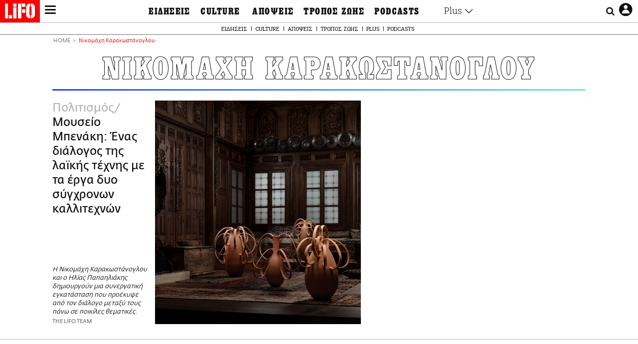

--- FILE ---
content_type: text/html; charset=UTF-8
request_url: https://www.lifo.gr/tags/nikomahi-karakostanogloy
body_size: 26141
content:
<!DOCTYPE html><html lang="el" dir="ltr" prefix="og: https://ogp.me/ns#"><head><meta charset="utf-8" /><meta name="Generator" content="Drupal 9 (https://www.drupal.org)" /><meta name="MobileOptimized" content="width" /><meta name="HandheldFriendly" content="true" /><meta name="viewport" content="width=device-width, initial-scale=1, shrink-to-fit=no" /><link rel="canonical" href="https://www.lifo.gr/tags/nikomahi-karakostanogloy" /><link rel="shortlink" href="https://www.lifo.gr/taxonomy/term/56433" /><meta name="referrer" content="origin" /><meta name="rights" content="©2025 LiFO. All rights reserved." /><meta name="description" content="Επικαιρότητα και άρθρα για Νικομάχη Καρακωστάνογλου" /><meta property="fb:admins" content="100001488586306" /><meta property="fb:app_id" content="655762191870497" /><link rel="shortcut icon" href="https://www.lifo.gr/favicon.ico" /><link rel="mask-icon" href="https://www.lifo.gr/images/logo.svg" /><link rel="icon" sizes="16x16" href="https://www.lifo.gr/favicon-16x16.png" /><link rel="icon" sizes="32x32" href="https://www.lifo.gr/favicon-32x32.png" /><link rel="icon" sizes="96x96" href="https://www.lifo.gr/favicon-96x96.png" /><link rel="icon" sizes="192x192" href="https://www.lifo.gr/android-icon-192x192.png" /><link rel="apple-touch-icon" href="https://www.lifo.gr/apple-icon-60x60.png" /><link rel="apple-touch-icon" sizes="72x72" href="https://www.lifo.gr/apple-icon-72x72.png" /><link rel="apple-touch-icon" sizes="76x76" href="https://www.lifo.gr/apple-icon-76x76.png" /><link rel="apple-touch-icon" sizes="114x114" href="https://www.lifo.gr/apple-icon-114x114.png" /><link rel="apple-touch-icon" sizes="120x120" href="https://www.lifo.gr/apple-icon-120x120.png" /><link rel="apple-touch-icon" sizes="144x144" href="https://www.lifo.gr/apple-icon-144x144.png" /><link rel="apple-touch-icon" sizes="152x152" href="https://www.lifo.gr/apple-icon-152x152.png" /><link rel="apple-touch-icon" sizes="180x180" href="https://www.lifo.gr/apple-icon-180x180.png" /><link rel="apple-touch-icon-precomposed" href="https://www.lifo.gr/apple-icon-57x57.png" /><meta property="og:site_name" content="LiFO" /><meta property="og:type" content="article" /><meta property="og:url" content="https://www.lifo.gr/tags/nikomahi-karakostanogloy" /><meta property="og:title" content="Άρθρα για Νικομάχη Καρακωστάνογλου | LiFO" /><meta property="og:description" content="Επικαιρότητα και άρθρα για Νικομάχη Καρακωστάνογλου" /><meta property="og:image" content="https://www.lifo.gr/images/share-image.png" /><meta property="og:image:width" content="1200" /><meta property="og:image:height" content="630" /><meta property="og:image:alt" content="Νικομάχη Καρακωστάνογλου" /><meta name="twitter:card" content="summary_large_image" /><meta name="twitter:description" content="Επικαιρότητα και άρθρα για Νικομάχη Καρακωστάνογλου" /><meta name="twitter:site" content="@lifomag" /><meta name="twitter:title" content="Άρθρα για Νικομάχη Καρακωστάνογλου | LiFO" /><meta name="twitter:url" content="https://www.lifo.gr/tags/nikomahi-karakostanogloy" /><meta name="twitter:image:alt" content="Νικομάχη Καρακωστάνογλου" /><meta name="twitter:image:height" content="630" /><meta name="twitter:image:width" content="1200" /><meta name="twitter:image" content="https://www.lifo.gr/images/share-image.png" /><script type="application/ld+json">{
"@context": "https://schema.org",
"@graph": [
{
"publisher": {
"@id": "https://www.lifo.gr/",
"name": "LiFO.gr",
"url": "https://www.lifo.gr/",
"sameAs": [
"https://www.facebook.com/lifo.mag",
"https://www.instagram.com/lifomag/",
"https://www.instagram.com/lifomag/"
],
"logo": {
"@type": "ImageObject",
"url": "https://www.lifo.gr/images/lifo-logo-amp2.png",
"width": "120",
"height": "60"
}
}
},
{
"@type": "ItemList",
"itemListElement": [
{
"@type": "ListItem",
"position": 1,
"url": "https://www.lifo.gr/now/entertainment/moyseio-mpenaki-enas-dialogos-tis-laikis-tehnis-me-ta-erga-dyo-syghronon"
}
],
"mainEntityOfPage": "https://www.lifo.gr/tags/nikomahi-karakostanogloy"
},
{
"@type": "Organization",
"additionalType": "NewsMediaOrganization",
"@id": "https://www.lifo.gr",
"description": "Εβδομαδιαίο free press που διανέμεται σε επιλεγμένα σημεία σε Αθήνα και Θεσσαλονίκη. Δημιούργημα του δημοσιογράφου Στάθη Τσαγκαρουσιάνου, κυκλοφορεί από τον Δεκέμβριο του 2005.",
"name": "LiFO",
"sameAs": [
"https://www.facebook.com/lifo.mag",
"https://twitter.com/lifomag",
"https://instagram.com/lifomag"
],
"url": "https://www.lifo.gr",
"telephone": "210 3254290",
"image": {
"@type": "ImageObject",
"url": "https://www.lifo.gr/images/lifo-logo-amp2.png",
"width": "120",
"height": "60"
},
"logo": {
"@type": "ImageObject",
"url": "https://www.lifo.gr/img/lifo-logo-amp2.png",
"width": "120",
"height": "60"
},
"address": {
"@type": "PostalAddress",
"streetAddress": "Βουλής 22",
"addressLocality": "Σύνταγμα",
"postalCode": "10563",
"addressCountry": "Ελλάδα"
}
},
{
"@type": "WebPage",
"breadcrumb": {
"@type": "BreadcrumbList",
"itemListElement": [
{
"@type": "ListItem",
"position": 1,
"name": "Home",
"item": "https://www.lifo.gr/"
},
{
"@type": "ListItem",
"position": 2,
"name": "Νικομάχη Καρακωστάνογλου",
"item": "https://www.lifo.gr/tags/nikomahi-karakostanogloy"
}
]
},
"isAccessibleForFree": "True"
},
{
"@type": "WebSite",
"@id": "https://www.lifo.gr/",
"name": "LiFO",
"url": "https://www.lifo.gr/",
"publisher": {
"@type": "Organization",
"name": "LiFO",
"url": "https://www.lifo.gr/",
"logo": {
"@type": "ImageObject",
"url": "https://www.lifo.gr/img/logo.png",
"width": "120",
"height": "60"
}
}
}
]
}</script><meta http-equiv="x-ua-compatible" content="ie=edge" /><title>Νικομάχη Καρακωστάνογλου | LiFO</title><link rel="dns-prefetch" href="//www.googletagservices.com/"><link rel="dns-prefetch" href="//partner.googleadservices.com/"><link rel="dns-prefetch" href="//cdn.orangeclickmedia.com/"><link rel="dns-prefetch" href="https://securepubads.g.doubleclick.net/"><link rel="dns-prefetch" href="//ajax.googleapis.com"><link rel="dns-prefetch" href="//stats.g.doubleclick.net/"><link rel="dns-prefetch" href="//bs.serving-sys.com/"><link rel="dns-prefetch" href="//tpc.googlesyndication.com/"><link rel="dns-prefetch" href="//obj.adman.gr/"><link rel="preload" href="/themes/custom/bootstrap_sass/fonts/awsome.ttf?taf7si" as="font" type="font/ttf" crossorigin /><link rel="preload" href="/themes/custom/bootstrap_sass/fonts/original-fedra/fesagrnotf-webfont.woff2" as="font" type="font/woff2" crossorigin /><link rel="preload" href="/themes/custom/bootstrap_sass/fonts/LifoEgyptianWeb.woff" as="font" type="font/woff" crossorigin /><link rel="preload" href="/themes/custom/bootstrap_sass/fonts/original-fedra/fesagrmdtf-webfont.woff2" as="font" type="font/woff2" crossorigin /><link rel="preload" href="/themes/custom/bootstrap_sass/fonts/original-fedra/FedraSansGreek-BookTF.woff2" as="font" type="font/woff2" crossorigin /><link rel="preload" href="/themes/custom/bootstrap_sass/fonts/hgfbk__-webfont.woff" as="font" type="font/woff" crossorigin /><link rel="preload" href="/themes/custom/bootstrap_sass/fonts/hgfth___webfont.woff" as="font" type="font/woff" crossorigin /><script type="text/javascript">
window._xadsLoaded = false;
loadScript('//cdn.orangeclickmedia.com/tech/v3.lifo.gr/ocm.js');
loadScript('//securepubads.g.doubleclick.net/tag/js/gpt.js');
loadScript('//pagead2.googlesyndication.com/pagead/js/adsbygoogle.js');
loadScript('/themes/custom/bootstrap_sass/xassets/js/xads.js?v=1.0.0');
function loadAds() {
if (!window._xadsLoaded) {
loadScript('/themes/custom/bootstrap_sass/js/adblock.detect.js?v=1.0.0');
loadScript('https://apps-cdn.relevant-digital.com/static/tags/1137447286956292940.js');
loadAdman();
loadOneSignal();
window._xadsLoaded = true;
}
}
function loadScript(src) {
var script = document.createElement('script');
script.src = src;
document.head.appendChild(script);
}
function loadAdman() {
var script = document.createElement('script');
script.src = 'https://static.adman.gr/adman.js';
document.head.appendChild(script);
window.AdmanQueue=window.AdmanQueue||[];
AdmanQueue.push(function(){
Adman.adunit({id:475,h:'https://x.grxchange.gr',inline:true})
});
}
function loadOneSignal() {
loadScript('//cdn.onesignal.com/sdks/OneSignalSDK.js');
setTimeout(function() {
var OneSignal = window.OneSignal || [];
OneSignal.push(function() {
OneSignal.init({
appId: "5c2de52e-202f-46d2-854a-c93489c04d14",
safari_web_id: "web.onesignal.auto.3db514d6-c75f-4a27-ad99-adae19a9a814",
subdomainName: "lifo",
promptOptions: {
actionMessage: "Θέλετε να λαμβάνετε πρώτοι ενημερώσεις για ό,τι συμβαίνει από το lifo.gr;",
acceptButtonText: "ΝΑΙ",
cancelButtonText: "Όχι",
},
});
OneSignal.showSlidedownPrompt();
});
}, 2000);
}
window.addEventListener('load', function () {
var botPattern = "(googlebot\/|bot|Googlebot-Mobile|Googlebot-Image|Google favicon|Mediapartners-Google|Chrome-Lighthouse|bingbot)";
var re = new RegExp(botPattern, 'i');
var userAgent = navigator.userAgent;
if (!re.test(userAgent)) {
var host = 'lifo.gr';
var element = document.createElement('script');
var firstScript = document.getElementsByTagName('script')[0];
var url = 'https://cmp.inmobi.com'
.concat('/choice/', 'sp3rHHuKshJjA', '/', host, '/choice.js?tag_version=V3');
var uspTries = 0;
var uspTriesLimit = 3;
element.async = true;
element.type = 'text/javascript';
element.src = url;
firstScript.parentNode.insertBefore(element, firstScript);
function makeStub() {
var TCF_LOCATOR_NAME = '__tcfapiLocator';
var queue = [];
var win = window;
var cmpFrame;
function addFrame() {
var doc = win.document;
var otherCMP = !!(win.frames[TCF_LOCATOR_NAME]);
if (!otherCMP) {
if (doc.body) {
var iframe = doc.createElement('iframe');
iframe.style.cssText = 'display:none';
iframe.name = TCF_LOCATOR_NAME;
doc.body.appendChild(iframe);
} else {
setTimeout(addFrame, 5);
}
}
return !otherCMP;
}
function tcfAPIHandler() {
var gdprApplies;
var args = arguments;
if (!args.length) {
return queue;
} else if (args[0] === 'setGdprApplies') {
if (
args.length > 3 &&
args[2] === 2 &&
typeof args[3] === 'boolean'
) {
gdprApplies = args[3];
if (typeof args[2] === 'function') {
args[2]('set', true);
}
}
} else if (args[0] === 'ping') {
var retr = {
gdprApplies: gdprApplies,
cmpLoaded: false,
cmpStatus: 'stub'
};
if (typeof args[2] === 'function') {
args[2](retr);
}
} else {
if(args[0] === 'init' && typeof args[3] === 'object') {
args[3] = Object.assign(args[3], { tag_version: 'V3' });
}
queue.push(args);
}
}
function postMessageEventHandler(event) {
var msgIsString = typeof event.data === 'string';
var json = {};
try {
if (msgIsString) {
json = JSON.parse(event.data);
} else {
json = event.data;
}
} catch (ignore) {}
var payload = json.__tcfapiCall;
if (payload) {
window.__tcfapi(
payload.command,
payload.version,
function(retValue, success) {
var returnMsg = {
__tcfapiReturn: {
returnValue: retValue,
success: success,
callId: payload.callId
}
};
if (msgIsString) {
returnMsg = JSON.stringify(returnMsg);
}
if (event && event.source && event.source.postMessage) {
event.source.postMessage(returnMsg, '*');
}
},
payload.parameter
);
}
}
while (win) {
try {
if (win.frames[TCF_LOCATOR_NAME]) {
cmpFrame = win;
break;
}
} catch (ignore) {}
if (win === window.top) {
break;
}
win = win.parent;
}
if (!cmpFrame) {
addFrame();
win.__tcfapi = tcfAPIHandler;
win.addEventListener('message', postMessageEventHandler, false);
}
};
makeStub();
function makeGppStub() {
const CMP_ID = 10;
const SUPPORTED_APIS = [
'2:tcfeuv2',
'6:uspv1',
'7:usnatv1',
'8:usca',
'9:usvav1',
'10:uscov1',
'11:usutv1',
'12:usctv1'
];
window.__gpp_addFrame = function (n) {
if (!window.frames[n]) {
if (document.body) {
var i = document.createElement("iframe");
i.style.cssText = "display:none";
i.name = n;
document.body.appendChild(i);
} else {
window.setTimeout(window.__gpp_addFrame, 10, n);
}
}
};
window.__gpp_stub = function () {
var b = arguments;
__gpp.queue = __gpp.queue || [];
__gpp.events = __gpp.events || [];
if (!b.length || (b.length == 1 && b[0] == "queue")) {
return __gpp.queue;
}
if (b.length == 1 && b[0] == "events") {
return __gpp.events;
}
var cmd = b[0];
var clb = b.length > 1 ? b[1] : null;
var par = b.length > 2 ? b[2] : null;
if (cmd === "ping") {
clb(
{
gppVersion: "1.1", // must be “Version.Subversion”, current: “1.1”
cmpStatus: "stub", // possible values: stub, loading, loaded, error
cmpDisplayStatus: "hidden", // possible values: hidden, visible, disabled
signalStatus: "not ready", // possible values: not ready, ready
supportedAPIs: SUPPORTED_APIS, // list of supported APIs
cmpId: CMP_ID, // IAB assigned CMP ID, may be 0 during stub/loading
sectionList: [],
applicableSections: [-1],
gppString: "",
parsedSections: {},
},
true
);
} else if (cmd === "addEventListener") {
if (!("lastId" in __gpp)) {
__gpp.lastId = 0;
}
__gpp.lastId++;
var lnr = __gpp.lastId;
__gpp.events.push({
id: lnr,
callback: clb,
parameter: par,
});
clb(
{
eventName: "listenerRegistered",
listenerId: lnr, // Registered ID of the listener
data: true, // positive signal
pingData: {
gppVersion: "1.1", // must be “Version.Subversion”, current: “1.1”
cmpStatus: "stub", // possible values: stub, loading, loaded, error
cmpDisplayStatus: "hidden", // possible values: hidden, visible, disabled
signalStatus: "not ready", // possible values: not ready, ready
supportedAPIs: SUPPORTED_APIS, // list of supported APIs
cmpId: CMP_ID, // list of supported APIs
sectionList: [],
applicableSections: [-1],
gppString: "",
parsedSections: {},
},
},
true
);
} else if (cmd === "removeEventListener") {
var success = false;
for (var i = 0; i < __gpp.events.length; i++) {
if (__gpp.events[i].id == par) {
__gpp.events.splice(i, 1);
success = true;
break;
}
}
clb(
{
eventName: "listenerRemoved",
listenerId: par, // Registered ID of the listener
data: success, // status info
pingData: {
gppVersion: "1.1", // must be “Version.Subversion”, current: “1.1”
cmpStatus: "stub", // possible values: stub, loading, loaded, error
cmpDisplayStatus: "hidden", // possible values: hidden, visible, disabled
signalStatus: "not ready", // possible values: not ready, ready
supportedAPIs: SUPPORTED_APIS, // list of supported APIs
cmpId: CMP_ID, // CMP ID
sectionList: [],
applicableSections: [-1],
gppString: "",
parsedSections: {},
},
},
true
);
} else if (cmd === "hasSection") {
clb(false, true);
} else if (cmd === "getSection" || cmd === "getField") {
clb(null, true);
}
//queue all other commands
else {
__gpp.queue.push([].slice.apply(b));
}
};
window.__gpp_msghandler = function (event) {
var msgIsString = typeof event.data === "string";
try {
var json = msgIsString ? JSON.parse(event.data) : event.data;
} catch (e) {
var json = null;
}
if (typeof json === "object" && json !== null && "__gppCall" in json) {
var i = json.__gppCall;
window.__gpp(
i.command,
function (retValue, success) {
var returnMsg = {
__gppReturn: {
returnValue: retValue,
success: success,
callId: i.callId,
},
};
event.source.postMessage(msgIsString ? JSON.stringify(returnMsg) : returnMsg, "*");
},
"parameter" in i ? i.parameter : null,
"version" in i ? i.version : "1.1"
);
}
};
if (!("__gpp" in window) || typeof window.__gpp !== "function") {
window.__gpp = window.__gpp_stub;
window.addEventListener("message", window.__gpp_msghandler, false);
window.__gpp_addFrame("__gppLocator");
}
};
makeGppStub();
var uspStubFunction = function() {
var arg = arguments;
if (typeof window.__uspapi !== uspStubFunction) {
setTimeout(function() {
if (typeof window.__uspapi !== 'undefined') {
window.__uspapi.apply(window.__uspapi, arg);
}
}, 500);
}
};
var checkIfUspIsReady = function() {
uspTries++;
if (window.__uspapi === uspStubFunction && uspTries < uspTriesLimit) {
console.warn('USP is not accessible');
} else {
clearInterval(uspInterval);
}
};
if (typeof window.__uspapi === 'undefined') {
window.__uspapi = uspStubFunction;
var uspInterval = setInterval(checkIfUspIsReady, 6000);
}
__tcfapi('addEventListener', 2, function(tcData, success) {
if (success && (tcData.eventStatus === 'tcloaded' || tcData.eventStatus === 'useractioncomplete')) {
if (!tcData.gdprApplies) {
loadAds();
} else {
var hasPurposeOneConsent = tcData.purpose.consents['1'];
var hasGoogleConsent = false;
window.requestNonPersonalizedAds = 1;
if (hasPurposeOneConsent) {
if (tcData.vendor.consents['755'] && tcData.vendor.legitimateInterests['755']) {
if ((tcData.purpose.consents['2'] || tcData.purpose.legitimateInterests['2']) && (tcData.purpose.consents['7'] || tcData.purpose.legitimateInterests['7']) && (tcData.purpose.consents['9'] || tcData.purpose.legitimateInterests['9']) && (tcData.purpose.consents['10'] || tcData.purpose.legitimateInterests['10'])) {
hasGoogleConsent = true;
if ((tcData.purpose.consents['3'] || tcData.purpose.legitimateInterests['3']) && (tcData.purpose.consents['4'] || tcData.purpose.legitimateInterests['4'])) {
window.requestNonPersonalizedAds = 0;
}
}
}
if (hasGoogleConsent) {
loadAds();
}
}
}
}
});
}
});
</script><script>(function(w,d,s,l,i){w[l]=w[l]||[];w[l].push({'gtm.start':
new Date().getTime(),event:'gtm.js'});var f=d.getElementsByTagName(s)[0],
j=d.createElement(s),dl=l!='dataLayer'?'&l='+l:'';j.defer=true;j.src=
'https://www.googletagmanager.com/gtm.js?id='+i+dl;f.parentNode.insertBefore(j,f);
})(window,document,'script','dataLayer','GTM-TQM6NLQ');</script><!-- START CSS PLACEHOLDER --><link rel="stylesheet" media="all" href="/sites/default/files/css/css_EMO8Rc1479YwTWHeZEKgofbkiazF4o8lHF8vi0L5rRU.css" /><link rel="stylesheet" media="all" href="/sites/default/files/css/css_BQAJT1Ihv2l6nUs_XKzK7unG6u8BW7V2OIZ1UjgTPZ4.css" /> <!-- END CSS PLACEHOLDER --><script>
//set if cookiebot exists on the page
window.cookiebotActive = true;
console.log("%cLiFO", "font-size: 31px; font-family: impact, arial, helvetica, sans-serif; font-weight: bold; color: #ff0000;");
</script><script>
function lazyLoadScript(src) {
return new Promise(function (resolve, reject) {
var script = document.createElement("script");
script.onload = function () {
resolve();
};
script.onerror = function () {
reject();
};
script.defer = true;
script.src = src;
document.body.appendChild(script);
});
}
var googletag = googletag || {};
googletag.cmd = googletag.cmd || [];
var layout = 'primarylist_wide';
var isBlogTemplate = false;
var isDetails = false;
var adsSection = 'tags';
var adsCategory = 'nikomahi-karakostanogloy';
var adsSubCategory = '';
var adsItemId = '';
var adsTopicId = '';
var adsTags = [];
var adsPage = '0';
var adsLayout = 'primarylist_wide';
var adsSafety = '0';
var adsDWord = '0';
var adsFeaturedVideo = '0';
var adsType = 'Hub';
const currentLink = 'https://www.lifo.gr/tags/nikomahi-karakostanogloy';
window.addEventListener('load', function () {
function setBehaviors() {
if ( typeof Drupal !== 'undefined'  &&
typeof Drupal.behaviors.bootstrap_barrio_subtheme !== 'undefined'  &&
!Drupal.behaviors.bootstrap_barrio_subtheme.hasOwnProperty("attach") &&
typeof initializeAllDrupal !== "undefined" &&
initializeAllDrupal instanceof Function
) {
initializeAllDrupal($, Drupal);
} else {
document.addEventListener("DOMContentLoaded", setBehaviors);
}
if ( typeof Drupal !== 'undefined') {
Drupal.behaviors.bootstrap_barrio_subtheme.attach();
}
}
setBehaviors();
},
{passive: true}
);
</script><!-- P&G code --><script type="text/javascript">
window.addEventListener('load', function () {
var botPattern = "(googlebot\/|bot|Googlebot-Mobile|Googlebot-Image|Google favicon|Mediapartners-Google|Chrome-Lighthouse|bingbot)";
var re = new RegExp(botPattern, 'i');
var userAgent = navigator.userAgent;
if (!re.test(userAgent)) {
__tcfapi("addEventListener", 2, (function (e, t) {
if (t && ("useractioncomplete" === e.eventStatus || "tcloaded" === e.eventStatus)) {
if (!e.purpose.consents[1]) return;
loadScript('https://pghub.io/js/pandg-sdk.js');
var n = e.gdprApplies ? 1 : 0;
var metadata = {
gdpr: n,
gdpr_consent: e.tcString,
ccpa: null,
bp_id: "dyodeka",
};
var config = {
name: "P&G",
pixelUrl: "https://pandg.tapad.com/tag"
};
setTimeout(function () {
var tagger = Tapad.init(metadata, config);
var data = {
category: adsCategory,
};
tagger.sync(data);
}, 2 * 1000);
}
}));
}
});
</script><!-- START JS PLACEHOLDER --> <!-- END JS PLACEHOLDER --><script>
window.googletag = window.googletag || {};
window.googletag.cmd = window.googletag.cmd || [];
googletag.cmd.push(function() {
googletag.pubads().setTargeting("Section", adsSection);
googletag.pubads().setTargeting("Category", adsCategory);
googletag.pubads().setTargeting("Sub_category", adsSubCategory);
googletag.pubads().setTargeting("Item_Id", adsItemId);
googletag.pubads().setTargeting("Topics_Id", adsTopicId);
googletag.pubads().setTargeting("Tags", adsTags);
googletag.pubads().setTargeting("Page", adsPage);
googletag.pubads().setTargeting("Layout", adsLayout);
googletag.pubads().setTargeting("Skin", window.skinSize);
googletag.pubads().setTargeting("Ad_safety", adsSafety);
googletag.pubads().setTargeting("Has_Featured_Video", adsFeaturedVideo);
googletag.pubads().setTargeting("Type", adsType);
googletag.pubads().disableInitialLoad();
googletag.pubads().enableSingleRequest();
googletag.pubads().collapseEmptyDivs();
googletag.enableServices();
});
</script><style>
.adv {
text-align: center;
line-height: 0;
margin: 20px auto;
}
.adv--full {
margin: 20px 0;
}
.adv--sticky > div {
height: 600px;
}
.adv--sticky > div iframe{
position: -webkit-sticky;
position: sticky;
top: 41px;
}
.adv--labeled  > div {
position: relative;
margin-top: 30px;
}
.adv--labeled  > div:before {
content: 'ΔΙΑΦΗΜΙΣΗ';
position: absolute;
top: -20px;
left: 0;
font-size: 11px;
line-height: 14px;
width: 100%;
text-align: center;
color:#7d7d7d;
}
.adv--labeled.adv--full {
margin-top: 40px;
}
@media only screen and (max-width: 1024px) {
.adv--sticky > div iframe{
top: 0px;
}
}@media only screen and (max-width: 768px) {
.adv--desk {
display: none;
}
}@media only screen and (min-width: 769px) {
.adv--mob {
display: none;
}
}
</style></head><body class="layout-no-sidebars has-featured-top page-taxonomy-term-56433 page-vocabulary-tags page-view-taxonomy-term taxonomy-page-term-56433 inner-page withmenu path-taxonomy"><script type="text/javascript" data-cookieconsent="ignore">
/*GOOGLE ANALYTICS*/
(function(i,s,o,g,r,a,m){i['GoogleAnalyticsObject']=r;i[r]=i[r]||function(){
(i[r].q=i[r].q||[]).push(arguments)},i[r].l=1*new Date();a=s.createElement(o),
m=s.getElementsByTagName(o)[0];a.async=1;a.src=g;m.parentNode.insertBefore(a,m)
})(window,document,'script','https://www.google-analytics.com/analytics.js','ga');
ga('create', 'UA-9549611-1', {
cookieDomain: 'lifo.gr',
legacyCookieDomain: 'lifo.gr'
});
ga('set', 'anonymizeIp', true);
ga('send', 'pageview');
</script><a href="#main-content" class="visually-hidden focusable skip-link whiteText "> Παράκαμψη προς το κυρίως περιεχόμενο </a><div class="dialog-off-canvas-main-canvas" data-off-canvas-main-canvas> <!-- Template START : themes/custom/bootstrap_sass/templates/layout/page.html.twig //--> <!-- Template START : @bootstrap_sass/layout/header.html.twig //--><div id="bs-sizer"><div class="d-block d-sm-none d-md-none d-lg-none d-xl-none d-xxl-none" data-size="xs"></div><div class="d-none d-sm-block d-md-none d-lg-none d-xl-none d-xxl-none" data-size="sm"></div><div class="d-none d-sm-none d-md-block d-lg-none d-xl-none d-xxl-none" data-size="md"></div><div class="d-none d-sm-none d-md-none d-lg-block d-xl-none d-xxl-none" data-size="lg"></div><div class="d-none d-sm-none d-md-none d-lg-none d-xl-block d-xxl-none" data-size="xl"></div><div class="d-none d-sm-none d-md-none d-lg-none d-xl-none d-xxl-block" data-size="xxl"></div></div><div class="d-block d-lg-none fixed-top-advert"></div><header id="header" class="header" role="banner" aria-label="Site header"> <nav id="main-nav" role="navigation" class="block block-menu navigation main-nav inner-menu"><div class="position-absolute d-flex burger align-items-center"> <button class="hamburger hamburger--slider menu-toggle" type="button" id="menu-toggle" value="button"> <span class="hamburger-box"> <span class="hamburger-inner"><span class="d-none">LiFO menu icon</span></span> </span> </button></div><div class="position-absolute lifologo"> <a href="/" class="d-block normallifo" title="LIFO.GR"><div class="lifo-logo-bar"></div> </a><div class="d-flex guidelifo roboto fw-300-v fs-10-v lh-rel-1-v align-items-center"> <a href="/" class="guidelifo-home" title="Αρχική Σελίδα"> </a> <a href="/guide" title="CITY GUIDE"> CITY GUIDE </a></div> <a href="/recipes" class="d-flex recipelifo roboto fw-300-v fs-10-v lh-rel-1-v align-items-center" title="Συνταγές"> ΣΥΝΤΑΓΕΣ </a></div><div class="m-0 p-0 ls-narrow egyptian fs-9-v lh-8-v d-flex d-lg-none date-mobile-menu"><span></span><span class="month"></span><span></span></div><div class="position-absolute d-flex useraccount"> <button class="account account-toggle" type="button" id="account-toggle" value="button"> <i class="fa fa-user-circle-o"><span class="d-none">LiFO user account icon</span></i> </button></div><div class="position-absolute d-flex searchbox"><div class="search-box-inner"><div class="close_icon"><i class="fa fa-times" aria-hidden="true"></i></div><form action="/search" method="get" id="search-block-form" accept-charset="UTF-8" class="search-form search-block-form form-row" data-drupal-form-fields="edit-keyword"><fieldset class="js-form-item js-form-type-search form-type-search js-form-item-keyword form-item-keyword form-no-label form-group"> <label for="edit-keyword" class="sr-only">Αναζήτηση</label> <input title="Γράψτε τους όρους αναζήτησης" placeholder="Αναζήτηση" data-drupal-selector="edit-keyword" type="search" id="edit-keyword" name="keyword" value="" size="15" maxlength="128" class="form-search w-100"></fieldset> <button data-drupal-selector="edit-submit-search" type="submit" id="edit-submit-search" value="submit" class="button js-form-submit form-submit btn btn-primary"><span class="d-none">Submit search text</span></button></form></div> <button class="searchglass search-toggle d-none d-lg-flex align-items-center" type="button" id="search-toggle" value="button"> <i class="fa fa-search"><span class="d-none">Submit search glass icon</span></i> </button></div><div class="container-fluid p-0 titlebar"><div class="row no-gutters h-100-lg"><div class="col-12 p-0 text-center h-100-lg d-flex flex-column justify-content-center"><div class="titlebar-content m-auto text-center"><div class="m-0 p-0 fedranormal fs-3-v lh-rel-1-v">ΝΙΚΟΜΑΧΗ ΚΑΡΑΚΩΣΤΑΝΟΓΛΟΥ</div></div></div></div></div><div class="container-fluid p-0 custombar position-absolute position-lg-relative"><div class="row no-gutters h-100-lg"><div class="col-12 p-0 text-center h-100-lg d-flex flex-column justify-content-center"><div class="custombar-content m-auto text-center"> <a href="/" class="d-inline-block"><div class="lifo-logo small plain align-middle"><span class="position-absolute d-none">LiFO Logo</span></div></a></div></div></div></div><div class="container-fluid p-0 fullbar h-100-lg"><div class="row no-gutters"><div class="col-12 p-0"><div class="container p-0 menu-contain"><div class="row no-gutters"><div class="col-12 col-lg-2 text-left text-lg-right nav-sidebar pr-3 order-1 order-lg-0"> <!-- TODO: Change order for mobile //--> <!-- Template START : themes/custom/bootstrap_sass/templates/regions/region--secondary-menu.html.twig //--> <!-- Template START : themes/custom/bootstrap_sass/templates/blocks/block--system-menu-block.html.twig //--><nav role="navigation" id="block-mainsidemenu" class="settings-tray-editable block block-menu navigation menu--main-side-menu" data-drupal-settingstray="editable"> <!-- Template START : themes/custom/bootstrap_sass/templates/navigation/menu--main-side-menu.html.twig //--><div class="side-nav-links"> <a href="https://www.lifoshop.gr/" target="_blank" class="side-nav-link">LIFO SHOP</a> <br/> <a href="/newsletter/subscribe" class="side-nav-link" title="Εγγραφή στο newsletter της LiFO" data-drupal-link-system-path="node/990352">NEWSLETTER</a> <br/> <a href="https://mikropragmata.lifo.gr/" target="_blank" class="side-nav-link">ΜΙΚΡΟΠΡΑΓΜΑΤΑ</a> <br/> <a href="/thegoodlifo" class="side-nav-link" data-drupal-link-system-path="taxonomy/term/21850">THE GOOD LIFO</a> <br/> <a href="/lifoland" class="side-nav-link" data-drupal-link-system-path="taxonomy/term/21865">LIFOLAND</a> <br/> <a href="/guide" class="side-nav-link" data-drupal-link-system-path="taxonomy/term/21864">CITY GUIDE</a> <br/> <a href="https://ampa.lifo.gr/" target="_blank" class="side-nav-link">ΑΜΠΑ</a> <br/></div><!-- Template END : themes/custom/bootstrap_sass/templates/navigation/menu--main-side-menu.html.twig //--> </nav><!-- Template END : themes/custom/bootstrap_sass/templates/blocks/block--system-menu-block.html.twig //--><!-- Template END : themes/custom/bootstrap_sass/templates/regions/region--secondary-menu.html.twig //--> <!-- Template START : themes/custom/bootstrap_sass/templates/navigation/block--views-block--latest-issue-block-1.html.twig //--> <!-- Template START : themes/custom/bootstrap_sass/templates/container.html.twig //--><div region="latest_issue" class="element-container-wrapper"><!-- Template START : themes/custom/bootstrap_sass/templates/views/views-view--plain-rows.html.twig //--><!-- Template START : themes/custom/bootstrap_sass/templates/views-view-unformatted.html.twig //--><div class="views-row"><!-- Template START : themes/custom/bootstrap_sass/templates/views/views-view-fields--latest-issue.html.twig //--><div class="mt-0 latest-issue"> <a href="/issues/view/878" class="side-nav-link">PRINT</a><br /> <a href="/issues/view/878" class="d-inline-block w-75"> <img class=" img-fluid image-style-lifo-v2-very-small-0-78" src="/sites/default/files/styles/lifo_v2_very_small_0_78/public/issues/2025/878COVER_600px.jpg?h=8f577d9f&amp;itok=4LeEtDS6" width="138" height="177" alt="LIFO ΤΕΥΧΟΣ 878" loading="lazy" /> </a></div><!-- Template END : themes/custom/bootstrap_sass/templates/views/views-view-fields--latest-issue.html.twig //--></div> <!-- Template END : themes/custom/bootstrap_sass/templates/views-view-unformatted.html.twig //--><!-- Template END : themes/custom/bootstrap_sass/templates/views/views-view--plain-rows.html.twig //--></div><!-- Template END : themes/custom/bootstrap_sass/templates/container.html.twig //--> <!-- Template END : themes/custom/bootstrap_sass/templates/navigation/block--views-block--latest-issue-block-1.html.twig //--></div><div class="col-12 col-lg-8 order-0 order-lg-1"><div class="container-fluid p-0"> <!-- Template START : themes/custom/bootstrap_sass/templates/regions/region--primary-menu.html.twig //--> <!-- Template START : themes/custom/bootstrap_sass/templates/navigation/block--bootstrap-sass-main-menu.html.twig //--> <!-- Template START : themes/custom/bootstrap_sass/templates/navigation/menu--main.html.twig //--><div class="row no-gutters primary-menu pl-lg-2"><div class="top-level nav-item menu-item--expanded"><div class="sub-wrapper"><div class="has-arrow "> <a href="/now" class="blue-grad py-4 py-lg-0 px-3 nav-link" title="ΕΙΔΗΣΕΙΣ" data-drupal-link-system-path="taxonomy/term/21806">ΕΙΔΗΣΕΙΣ</a> <i class="fa fa-angle-down d-block d-lg-none blue-grad"></i></div><div class="sub-items"> <a href="/now" class="d-block d-lg-none sub-link">ΚΕΝΤΡΙΚΗ</a> <a href="/now/greece" class="sub-link" data-drupal-link-system-path="taxonomy/term/21807">Ελλάδα</a> <a href="/now/world" class="sub-link" data-drupal-link-system-path="taxonomy/term/21808">Διεθνή</a> <a href="/now/politics" class="sub-link" data-drupal-link-system-path="taxonomy/term/21809">Πολιτική</a> <a href="/now/economy" class="sub-link" data-drupal-link-system-path="taxonomy/term/21810">Οικονομία</a> <a href="/now/entertainment" class="sub-link" data-drupal-link-system-path="taxonomy/term/21815">Πολιτισμός</a> <a href="/now/sport" class="sub-link" data-drupal-link-system-path="taxonomy/term/21813">Αθλητισμός</a> <a href="/now/perivallon" class="sub-link" data-drupal-link-system-path="taxonomy/term/21816">Περιβάλλον</a> <a href="/now/media" class="sub-link" data-drupal-link-system-path="taxonomy/term/21812">TV &amp; Media</a> <a href="/now/tech-science" class="sub-link" data-drupal-link-system-path="taxonomy/term/21811">Tech &amp; Science</a> <a href="/european-lifo" class="euro-gen sub-link" data-drupal-link-system-path="taxonomy/term/30491">European Lifo</a></div></div></div><div class="top-level nav-item menu-item--expanded"><div class="sub-wrapper"><div class="has-arrow "> <a href="/culture" class="yellow-grad py-4 py-lg-0 px-3 nav-link" title="CULTURE" data-drupal-link-system-path="taxonomy/term/21821">CULTURE</a> <i class="fa fa-angle-down d-block d-lg-none yellow-grad"></i></div><div class="sub-items"> <a href="/culture" class="d-block d-lg-none sub-link">ΚΕΝΤΡΙΚΗ</a> <a href="/culture/cinema" class="sub-link" data-drupal-link-system-path="taxonomy/term/21822">Οθόνες</a> <a href="/culture/music" class="sub-link" data-drupal-link-system-path="taxonomy/term/21823">Μουσική</a> <a href="/culture/theatro" class="sub-link" data-drupal-link-system-path="taxonomy/term/21824">Θέατρο</a> <a href="/culture/eikastika" class="sub-link" data-drupal-link-system-path="taxonomy/term/21825">Εικαστικά</a> <a href="/culture/vivlio" class="sub-link" data-drupal-link-system-path="taxonomy/term/21826">Βιβλίο</a> <a href="/culture/arxaiologia" class="sub-link" data-drupal-link-system-path="taxonomy/term/21827">Αρχαιολογία &amp; Ιστορία</a> <a href="/culture/design" class="sub-link" data-drupal-link-system-path="taxonomy/term/21837">Design</a> <a href="/culture/photography" class="sub-link" data-drupal-link-system-path="taxonomy/term/22545">Φωτογραφία</a></div></div></div><div class="top-level nav-item menu-item--expanded"><div class="sub-wrapper"><div class="has-arrow "> <a href="/apopseis" class="purple-grad py-4 py-lg-0 px-3 nav-link" title="ΑΠΟΨΕΙΣ" data-drupal-link-system-path="apopseis">ΑΠΟΨΕΙΣ</a> <i class="fa fa-angle-down d-block d-lg-none purple-grad"></i></div><div class="sub-items"> <a href="/apopseis" class="d-block d-lg-none sub-link">ΚΕΝΤΡΙΚΗ</a> <a href="/apopseis/idees" class="sub-link" data-drupal-link-system-path="taxonomy/term/21828">Ιδέες</a> <a href="/stiles" class="sub-link" data-drupal-link-system-path="taxonomy/term/21003">Στήλες</a> <a href="/stiles/optiki-gonia" class="sub-link" data-drupal-link-system-path="taxonomy/term/30941">Οπτική Γωνία</a> <a href="/guest-editors" class="sub-link" data-drupal-link-system-path="taxonomy/term/21019">Guests</a> <a href="/apopseis/epistoles" class="sub-link" data-drupal-link-system-path="taxonomy/term/29479">Επιστολές</a></div></div></div><div class="top-level nav-item menu-item--expanded"><div class="sub-wrapper"><div class="has-arrow "> <a href="/tropos-zois" class="revblue-grad py-4 py-lg-0 px-3 nav-link" title="ΤΡΟΠΟΣ ΖΩΗΣ" data-drupal-link-system-path="taxonomy/term/21829">ΤΡΟΠΟΣ ΖΩΗΣ</a> <i class="fa fa-angle-down d-block d-lg-none revblue-grad"></i></div><div class="sub-items"> <a href="/tropos-zois" class="d-block d-lg-none sub-link">ΚΕΝΤΡΙΚΗ</a> <a href="/tropos-zois/fashion" class="sub-link" data-drupal-link-system-path="taxonomy/term/21836">Μόδα &amp; Στυλ</a> <a href="/tropos-zois/gefsi" class="sub-link" data-drupal-link-system-path="taxonomy/term/21830">Γεύση</a> <a href="/tropos-zois/health-fitness" class="sub-link" data-drupal-link-system-path="taxonomy/term/21832">Υγεία &amp; Σώμα</a> <a href="/tropos-zois/travel" class="sub-link" data-drupal-link-system-path="taxonomy/term/21831">Ταξίδια</a> <a href="/recipes" class="sub-link" data-drupal-link-system-path="recipes">Συνταγές</a> <a href="/tropos-zois/living" class="sub-link" data-drupal-link-system-path="taxonomy/term/21834">Living</a> <a href="/tropos-zois/urban" class="sub-link" data-drupal-link-system-path="taxonomy/term/21004">Urban</a> <a href="/tropos-zois/shopping" class="sub-link" data-drupal-link-system-path="taxonomy/term/21833">Αγορά</a></div></div></div><div class="top-level nav-item menu-item--expanded"><div class="sub-wrapper"><div class="has-arrow "> <a href="/podcasts" class="red-grad py-4 py-lg-0 px-3 nav-link" data-drupal-link-system-path="taxonomy/term/27673">PODCASTS</a> <i class="fa fa-angle-down d-block d-lg-none red-grad"></i></div><div class="sub-items"> <a href="/podcasts" class="d-block d-lg-none sub-link">ΚΕΝΤΡΙΚΗ</a> <a href="/podcasts/wraia-pragmata" class="sub-link" data-drupal-link-system-path="taxonomy/term/29214">Μικροπράγματα</a> <a href="/podcasts/alithina-egklimata" class="sub-link" data-drupal-link-system-path="taxonomy/term/29474">Αληθινά Εγκλήματα</a> <a href="/podcasts/allo-ena-podcast-3-0-zampras" class="sub-link" data-drupal-link-system-path="taxonomy/term/73887">Άλλο ένα podcast 3.0</a> <a href="/podcasts/psyxi-kai-swma" class="sub-link" data-drupal-link-system-path="taxonomy/term/70837">Ψυχή &amp; Σώμα</a> <a href="/podcasts/akou-tin-epistimi" class="sub-link" data-drupal-link-system-path="taxonomy/term/29945">Άκου την επιστήμη</a> <a href="/podcasts/istoria-mias-polis" class="sub-link" data-drupal-link-system-path="taxonomy/term/29765">Ιστορία μιας πόλης</a> <a href="/podcasts/pulp-fiction" class="sub-link" data-drupal-link-system-path="taxonomy/term/29213">Pulp Fiction</a> <a href="/podcasts/originals" class="sub-link" data-drupal-link-system-path="taxonomy/term/29212">Radio Lifo</a> <a href="/podcasts/the-review" class="sub-link" data-drupal-link-system-path="taxonomy/term/41604">The Review</a> <a href="/podcasts/lifo-politics" class="sub-link" data-drupal-link-system-path="taxonomy/term/30682">LiFO Politics</a> <a href="/podcasts/to-krasi-me-apla-logia" class="sub-link" data-drupal-link-system-path="taxonomy/term/62443">Το κρασί με απλά λόγια</a> <a href="/podcasts/zoume-re" class="sub-link" data-drupal-link-system-path="taxonomy/term/49767">Ζούμε, ρε!</a></div></div></div><div class="top-level nav-item menu-item--expanded"><div class="sub-wrapper"><div class="has-arrow plus"> <span class="green py-4 py-lg-0 px-3 PLUS nav-link menu-toggle" title="PLUS">Plus</span> <i class="fa fa-angle-down d-block d-lg-none red-grad"></i></div><div class="sub-items"> <a href="/articles" class="sub-link" data-drupal-link-system-path="taxonomy/term/21817">Θέματα</a> <a href="/prosopa/synenteyjeis" class="sub-link" data-drupal-link-system-path="taxonomy/term/21819">Συνεντεύξεις</a> <a href="/videos" class="sub-link" data-drupal-link-system-path="taxonomy/term/21846">Videos</a> <a href="/topics" class="sub-link" data-drupal-link-system-path="taxonomy/term/22632">Αφιερώματα</a> <a href="https://www.lifo.gr/zodia" class="sub-link">Ζώδια</a> <a href="https://www.lifo.gr/lifoland/confessions" class="sub-link">Εξομολογήσεις</a> <a href="/blogs" class="sub-link" data-drupal-link-system-path="taxonomy/term/21005">Blogs</a> <a href="/proswpa/athenians" class="sub-link" data-drupal-link-system-path="taxonomy/term/21820">Οι Αθηναίοι</a> <a href="/prosopa/apolies" class="sub-link" data-drupal-link-system-path="taxonomy/term/20995">Απώλειες</a> <a href="/lgbtqi" class="sub-link" data-drupal-link-system-path="taxonomy/term/21839">Lgbtqi+</a> <a href="/stiles/epiloges" class="sub-link" data-drupal-link-system-path="taxonomy/term/39227">Επιλογές</a></div></div></div></div><!-- Template END : themes/custom/bootstrap_sass/templates/navigation/menu--main.html.twig //--> <!-- Template END : themes/custom/bootstrap_sass/templates/navigation/block--bootstrap-sass-main-menu.html.twig //--><!-- Template END : themes/custom/bootstrap_sass/templates/regions/region--primary-menu.html.twig //--></div></div><div class="col-12 col-lg-2 order-2 order-lg-2"></div><div class="col-12 col-lg-2 order-3 order-lg-3"></div><div class="col-12 col-lg-8 order-4 order-lg-4 d-none"><div class="pl-4 text-center text-lg-left menu-logo"> <a href="/" title="LiFO home"><div class="lifo-logo extralarge"></div> </a></div><div class="pl-4 fa-icons header-social mt-3 mb-5"> <a rel="nofollow" title="Η LIFO στο Facebook" href="https://www.facebook.com/lifo.mag" target="_blank" class="d-inline-block mr-5"> <i class="fa fa-facebook-f"></i> </a> <a rel="nofollow" title="H LIFO στο Instagram" href="https://instagram.com/lifomag" target="_blank" class="d-inline-block mr-5"> <i class="fa fa-instagram"></i> </a> <a rel="nofollow" title="H LIFO στο Twitter" href="https://twitter.com/lifomag" target="_blank" class="d-inline-block mr-5"> <i class="fa fa-twitter"></i> </a></div></div></div></div></div></div></div> </nav><div class="page-sub-menu container-fluid p-0"><div class="row no-gutters h-100-lg "><div class="p-0 d-flex h-100-lg justify-content-center align-items-center flex-wrap container"> <!-- Template START : themes/custom/bootstrap_sass/templates/navigation/menu--main-submenu6.html.twig //--><div class="submenu-link submenu6 pr-2 text-center d-flex justify-content-between align-items-center"> <a href="/now" class="blue-grad d-inline-block roboto fw-400-v fs-4-v m-0 darkText redHover px-1" title="ΕΙΔΗΣΕΙΣ" data-drupal-link-system-path="taxonomy/term/21806">ΕΙΔΗΣΕΙΣ</a></div><div class="submenu-link submenu6 pr-2 text-center d-flex justify-content-between align-items-center"> <a href="/culture" class="yellow-grad d-inline-block roboto fw-400-v fs-4-v m-0 darkText redHover px-1" title="CULTURE" data-drupal-link-system-path="taxonomy/term/21821">CULTURE</a></div><div class="submenu-link submenu6 pr-2 text-center d-flex justify-content-between align-items-center"> <a href="/apopseis" class="purple-grad d-inline-block roboto fw-400-v fs-4-v m-0 darkText redHover px-1" title="ΑΠΟΨΕΙΣ" data-drupal-link-system-path="apopseis">ΑΠΟΨΕΙΣ</a></div><div class="submenu-link submenu6 pr-2 text-center d-flex justify-content-between align-items-center"> <a href="/tropos-zois" class="revblue-grad d-inline-block roboto fw-400-v fs-4-v m-0 darkText redHover px-1" title="ΤΡΟΠΟΣ ΖΩΗΣ" data-drupal-link-system-path="taxonomy/term/21829">ΤΡΟΠΟΣ ΖΩΗΣ</a></div><div class="submenu-link submenu6 pr-2 text-center d-flex justify-content-between align-items-center"> <span class="green d-inline-block roboto fw-400-v fs-4-v m-0 darkText redHover px-1" title="PLUS">PLUS</span></div><div class="submenu-link submenu6 pr-2 text-center d-flex justify-content-between align-items-center"> <a href="/podcasts" class="red-grad d-inline-block roboto fw-400-v fs-4-v m-0 darkText redHover px-1" data-drupal-link-system-path="taxonomy/term/27673">PODCASTS</a></div> <!-- Template END : themes/custom/bootstrap_sass/templates/navigation/menu--main-submenu6.html.twig //--></div></div></div> </header><style>
.login-box {
z-index: 9999;
top: 85px;
}@media screen and (max-width: 1124px) {
.login-box {
z-index: 9999;
top: 219px;
position: absolute;
}
}
</style><div class="login-box"></div><span data-quickedit-entity-id="block_content/28"></span><div class="clearfix text-formatted field field--name-body field--type-text-with-summary field--label-hidden field__item"><div class="bgdas" id="1x1_out"><script type="text/javascript">
if (window.innerWidth >= 1200) {
window.addEventListener('googletagloaded', (evt) => {
googletag.cmd.push(function() { googletag.display('1x1_out'); });
});
}
</script></div></div> <!-- Template END : @bootstrap_sass/layout/header.html.twig //--><div class="container-fluid"> <section class="row region region-above-master-wrapper"> <style>
.owl-carousel,.owl-carousel .owl-item{-webkit-tap-highlight-color:transparent;position:relative}.owl-carousel{display:none;width:100%;z-index:1}.owl-carousel .owl-stage{position:relative;-ms-touch-action:pan-Y;touch-action:manipulation;-moz-backface-visibility:hidden}.owl-carousel .owl-stage:after{content:".";display:block;clear:both;visibility:hidden;line-height:0;height:0}.owl-carousel .owl-stage-outer{position:relative;overflow:hidden;-webkit-transform:translate3d(0,0,0)}.owl-carousel .owl-item,.owl-carousel .owl-wrapper{-webkit-backface-visibility:hidden;-moz-backface-visibility:hidden;-ms-backface-visibility:hidden;-webkit-transform:translate3d(0,0,0);-moz-transform:translate3d(0,0,0);-ms-transform:translate3d(0,0,0)}.owl-carousel .owl-item{min-height:1px;float:left;-webkit-backface-visibility:hidden;-webkit-touch-callout:none}.owl-carousel .owl-item img{display:block;width:100%}.owl-carousel .owl-dots.disabled,.owl-carousel .owl-nav.disabled{display:none}.no-js .owl-carousel,.owl-carousel.owl-loaded{display:block}.owl-carousel .owl-dot,.owl-carousel .owl-nav .owl-next,.owl-carousel .owl-nav .owl-prev{cursor:pointer;-webkit-user-select:none;-khtml-user-select:none;-moz-user-select:none;-ms-user-select:none;user-select:none}.owl-carousel .owl-nav button.owl-next,.owl-carousel .owl-nav button.owl-prev,.owl-carousel button.owl-dot{background:0 0;color:inherit;border:none;padding:0!important;font:inherit}.owl-carousel.owl-loading{opacity:0;display:block}.owl-carousel.owl-hidden{opacity:0}.owl-carousel.owl-refresh .owl-item{visibility:hidden}.owl-carousel.owl-drag .owl-item{-ms-touch-action:pan-y;touch-action:pan-y;-webkit-user-select:none;-moz-user-select:none;-ms-user-select:none;user-select:none}.owl-carousel.owl-grab{cursor:move;cursor:grab}.owl-carousel.owl-rtl{direction:rtl}.owl-carousel.owl-rtl .owl-item{float:right}.owl-carousel .animated{animation-duration:1s;animation-fill-mode:both}.owl-carousel .owl-animated-in{z-index:0}.owl-carousel .owl-animated-out{z-index:1}.owl-carousel .fadeOut{animation-name:fadeOut}@keyframes fadeOut{0%{opacity:1}100%{opacity:0}}.owl-height{transition:height .5s ease-in-out}.owl-carousel .owl-item .owl-lazy{opacity:0;transition:opacity .4s ease}.owl-carousel .owl-item .owl-lazy:not([src]),.owl-carousel .owl-item .owl-lazy[src^=""]{max-height:0}.owl-carousel .owl-item img.owl-lazy{transform-style:preserve-3d}.owl-carousel .owl-video-wrapper{position:relative;height:100%;background:#000}.owl-carousel .owl-video-play-icon{position:absolute;height:80px;width:80px;left:50%;top:50%;margin-left:-40px;margin-top:-40px;background:url(/themes/custom/bootstrap_sass/js/owl.carousel/dist/assets/owl.video.play.png) no-repeat;cursor:pointer;z-index:1;-webkit-backface-visibility:hidden;transition:transform .1s ease}.owl-carousel .owl-video-play-icon:hover{-ms-transform:scale(1.3,1.3);transform:scale(1.3,1.3)}.owl-carousel .owl-video-playing .owl-video-play-icon,.owl-carousel .owl-video-playing .owl-video-tn{display:none}.owl-carousel .owl-video-tn{opacity:0;height:100%;background-position:center center;background-repeat:no-repeat;background-size:contain;transition:opacity .4s ease}.owl-carousel .owl-video-frame{position:relative;z-index:1;height:100%;width:100%}
.owl-theme .owl-dots,.owl-theme .owl-nav{text-align:center;-webkit-tap-highlight-color:transparent}.owl-theme .owl-nav{margin-top:10px}.owl-theme .owl-nav [class*=owl-]{color:#FFF;font-size:14px;margin:5px;padding:4px 7px;background:#D6D6D6;display:inline-block;cursor:pointer;border-radius:3px}.owl-theme .owl-nav [class*=owl-]:hover{background:#869791;color:#FFF;text-decoration:none}.owl-theme .owl-nav .disabled{opacity:.5;cursor:default}.owl-theme .owl-nav.disabled+.owl-dots{margin-top:10px}.owl-theme .owl-dots .owl-dot{display:inline-block;zoom:1}.owl-theme .owl-dots .owl-dot span{width:10px;height:10px;margin:5px 7px;background:#D6D6D6;display:block;-webkit-backface-visibility:visible;transition:opacity .2s ease;border-radius:30px}.owl-theme .owl-dots .owl-dot.active span,.owl-theme .owl-dots .owl-dot:hover span{background:#869791}
</style> </section></div><div class="master-content-wrapper"> <!-- entity.taxonomy_term.canonical //--><div data-drupal-messages-fallback class="hidden"></div><div id="block-adblocker" class="settings-tray-editable block block-block-content block-block-content60498a6a-78f2-4dd0-8e5e-e2bafe70c3a9" data-drupal-settingstray="editable"><div class="content"><div class="clearfix text-formatted field field--name-body field--type-text-with-summary field--label-hidden field__item"><div id="adblocker"><script type="text/javascript">
window.addEventListener('googletagloaded', (evt) => { googletag.cmd.push(function() { googletag.display('adblocker'); }); });
</script></div></div></div></div><!-- Template START : themes/custom/bootstrap_sass/templates/blocks/block--bootstrap-sass-content.html.twig //--><!-- Template START : themes/custom/bootstrap_sass/templates/container.html.twig //--><div class="views-element-container element-container-wrapper"><!-- Template START : themes/custom/bootstrap_sass/templates/views/new/views-view--news-hub-pages.html.twig //--><div class="view view-taxonomy-term view-id-taxonomy_term view-display-id-page_1 js-view-dom-id-d33a64ada93684e7b49c6373da83cd3192b0c6ea1d1bcf49954a1862f3d4b4dc"> <section class="articles-hub pt-0 pt-lg-0 white-bg"><div class="container p-0 px-lg-4 p-xxl-0"><div class="row no-gutters"><div class="col-12 pt-0 text-left text-lg-center p-0 "><div class="px-4 px-lg-0 pt-lg-2 noborder"><div class="block block-system block-system-breadcrumb-block"><div class="content"> <!-- Template START : themes/custom/bootstrap_sass/templates/navigation/breadcrumb.html.twig //--><nav role="navigation" aria-label="breadcrumb"><ol class="breadcrumb" itemid="page-breadcrumb"><li class="breadcrumb-item"> <a href="/">HOME</a></li><li class="breadcrumb-item active"> Νικομάχη Καρακωστάνογλου</li></ol></nav><!-- Template END : themes/custom/bootstrap_sass/templates/navigation/breadcrumb.html.twig //--></div></div></div> <header><h1 class="m-0 p-0 egyptian lh-rel-1-v darkText darkHover ls-normal fs-17-v fs-38-v-lg mb-1 ml-4 ml-lg-0 outlined-lg mb-lg-3"> ΝΙΚΟΜΑΧΗ ΚΑΡΑΚΩΣΤΑΝΟΓΛΟΥ</h1> </header><div class="divider themable-bg light"></div></div><div class="col-12 col-lg-7 pr-lg-2"><div class="container-fluid p-0 h-100 h-100-lg"> <article class="row no-gutters h-100-lg pb-5 pb-lg-5 pt-20-v-lg justify-content-between"><div class="col-12 col-lg-4 pl-0 pr-lg-3 order-1 order-lg-0 h-100-lg"> <a title=" Μουσείο Μπενάκη: Ένας διάλογος της λαϊκής τέχνης με τα έργα δυο σύγχρονων καλλιτεχνών" href="/now/entertainment/moyseio-mpenaki-enas-dialogos-tis-laikis-tehnis-me-ta-erga-dyo-syghronon" class="d-flex h-100-lg flex-column justify-content-between"> <header><h3 class="m-0 p-0 fedranormal fs-13-v lh-22-v fs-16-v-lg lh-22-lg mb-3 mt-3 mt-lg-0 font-lg-normal font-italic px-4 px-lg-0"> <span class="grayText slash">Πολιτισμός</span> Μουσείο Μπενάκη: Ένας διάλογος της λαϊκής τέχνης με τα έργα δυο σύγχρονων καλλιτεχνών</h3> </header> <summary class="m-0 p-0 fedrabook fs-6-v lh-10-v d-none d-lg-block darkText px-4 px-lg-0"><div class="font-italic">Η Νικομάχη Καρακωστάνογλου και ο Ηλίας Παπαηλιάκης δημιουργούν μια συνεργατική εγκατάσταση που προέκυψε από τον διάλογο μεταξύ τους πάνω σε ποικίλες θεματικές.</div><div class="m-0 p-0 fedranormal fs-4-v lh-rel-1-v d-none d-lg-block mt-2 darkGrayText"> THE LIFO TEAM</div> </summary><div class="m-0 p-0 fedranormal fs-4-v lh-rel-1-v d-block d-lg-none darkGrayText px-4 px-lg-0"> THE LIFO TEAM</div><div class="m-0 p-0 fedranormal fs-4-v lh-rel-1-v darkGrayText mt-2 d-block d-lg-none px-4"> <time datetime="2023-02-28T12:55:48+0200">28.2.2023</time></div> </a></div><div class="col-12 col-lg-8 pr-0 px-lg-0 d-lg-flex h-100-lg order-0 order-lg-1 post-item-image"><div class="coverfit"> <!-- Template START : themes/custom/bootstrap_sass/templates/field/field--node--field-main-image--article.html.twig //--> <a href="/now/entertainment/moyseio-mpenaki-enas-dialogos-tis-laikis-tehnis-me-ta-erga-dyo-syghronon"> <!-- RESPONSIVE IMAGE STYLE: articles_hub_first_image --> <picture> <source srcset="/sites/default/files/styles/lifo_standard_large/public/articles/2023-02-28/Nightingale%27s_Tales_0008_3.jpg?h=fcce7e9f&amp;itok=A4aoZY-r 1x, /sites/default/files/styles/lifo_standard_large_x2/public/articles/2023-02-28/Nightingale%27s_Tales_0008_3.jpg?h=fcce7e9f&amp;itok=lezhUsMU 2x" media="all and (min-width: 1000px)" type="image/jpeg"/> <source srcset="/sites/default/files/styles/lifo_standard_normal/public/articles/2023-02-28/Nightingale%27s_Tales_0008_3.jpg?h=fcce7e9f&amp;itok=GVwrLVkE 1x" media="all" type="image/jpeg" width="600" height="360"/> <img class=" img-fluid" src="/sites/default/files/styles/lifo_standard_large/public/articles/2023-02-28/Nightingale%27s_Tales_0008_3.jpg?h=fcce7e9f&amp;itok=A4aoZY-r" width="670" height="730" alt="Μουσείο Μπενάκη: Ένας διάλογος της λαϊκής τέχνης με τα έργα δυο σύγχρονων καλλιτεχνών" loading="lazy" /> </picture> </a><!-- Template END : themes/custom/bootstrap_sass/templates/field/field--node--field-main-image--article.html.twig //--></div></div> </article></div></div><div class="col-5 d-none d-lg-block"><div class="container-fluid p-0 h-100-lg"><div class="row no-gutters h-100-lg py-5 pb-lg-5 pt-20-v-lg"><div class="col-6 pl-5 pr-0 h-100-lg"> <article class="h-100-lg"> </article></div><div class="col-6 pl-5 pr-0"> <article class="h-100-lg pl-lg-1"> </article></div></div></div></div></div></div> </section><div class="divider thinnest light d-none d-lg-block"></div><div class="bgdas-holder"></div><div class="w-1000"><div class="js-top-advs"></div></div><div class="w-1000"><div class="w-950 news-articles"> <section class="articles-paging view-page-0"><div class="container-fluid p-0 mt-lg-5"><div class="p-0 px-lg-1"><div class="row no-gutters"><div class="col-lg-2 text-left"></div><div class="col-12 col-lg-10 p-0"> <header class="m-0 p-0 egyptian lh-rel-1-v darkText darkHover ls-normal fs-11-v fs-16-v-lg my-3 px-4 px-lg-0"><h2 class="d-inline">ΝΙΚΟΜΑΧΗ ΚΑΡΑΚΩΣΤΑΝΟΓΛΟΥ</h2> <span class="roboto fw-300-v"> ΠΡΟΣΦΑΤΕΣ ΕΙΔΗΣΕΙΣ </span> </header></div></div></div></div><div class="divider thinnest themable-bg mb-20-v-lg mb-4"></div><div class="container-fluid p-0 px-lg-6 view-rows"> <!-- Template START : themes/custom/bootstrap_sass/templates/views-view-unformatted.html.twig //--><div class="px-4"><!-- Template START : themes/custom/bootstrap_sass/templates/content/node--article--list.html.twig //--><div class="divider dotted mb-4 mb-20-v-lg"></div> <article class="row no-gutters mb-4 mb-lg-6"> <a href="https://www.lifo.gr/now/entertainment/moyseio-mpenaki-enas-dialogos-tis-laikis-tehnis-me-ta-erga-dyo-syghronon" class="col-12 col-lg-2 text-left order-2 order-lg-0 d-none d-lg-block" title="Μουσείο Μπενάκη: Ένας διάλογος της λαϊκής τέχνης με τα έργα δυο σύγχρονων καλλιτεχνών"><div class="m-0 p-0 fedranormal fs-5-v fs-4-v-lg lh-17-v darkGrayText"> <time datetime="2023-02-28T12:55:48+0200"> 28.2.2023 </time></div> </a><div class="news-relevants-content row order-lg-1 col-lg no-gutters"><div class="col-8 p-0 pr-4 d-block order-0 order-lg-1"> <header class=""><h3 class="m-0 p-0 fedranormal fs-9-v lh-13-v fs-10-v-lg lh-17-v-lg mb-lg-2"> <a href="https://www.lifo.gr/now/entertainment/moyseio-mpenaki-enas-dialogos-tis-laikis-tehnis-me-ta-erga-dyo-syghronon" title="Μουσείο Μπενάκη: Ένας διάλογος της λαϊκής τέχνης με τα έργα δυο σύγχρονων καλλιτεχνών"> <span class=" grayText slash">Πολιτισμός</span> </a> <a href="https://www.lifo.gr/now/entertainment/moyseio-mpenaki-enas-dialogos-tis-laikis-tehnis-me-ta-erga-dyo-syghronon" title="Μουσείο Μπενάκη: Ένας διάλογος της λαϊκής τέχνης με τα έργα δυο σύγχρονων καλλιτεχνών"> Μουσείο Μπενάκη: Ένας διάλογος της λαϊκής τέχνης με τα έργα δυο σύγχρονων καλλιτεχνών </a></h3> </header> <a href="https://www.lifo.gr/now/entertainment/moyseio-mpenaki-enas-dialogos-tis-laikis-tehnis-me-ta-erga-dyo-syghronon" class="d-block" title="Μουσείο Μπενάκη: Ένας διάλογος της λαϊκής τέχνης με τα έργα δυο σύγχρονων καλλιτεχνών"><div class="m-0 p-0 fedranormal fs-4-v lh-rel-1-v d-block d-lg-none mt-3 darkGrayText author"> The LiFO team</div><div class="m-0 p-0 fedranormal fs-4-v lh-rel-1-v darkGrayText mt-2 d-block d-lg-none"> <time datetime="2023-02-28T12:55:48+0200"> 28.2.2023 </time></div> <span class="m-0 p-0 fedrabook fs-6-v lh-10-v font-italic d-none d-lg-block darkText"> Η Νικομάχη Καρακωστάνογλου και ο Ηλίας Παπαηλιάκης δημιουργούν μια συνεργατική εγκατάσταση που προέκυψε από τον διάλογο μεταξύ τους πάνω σε ποικίλες θεματικές. </span><div class="m-0 p-0 fedranormal fs-4-v lh-rel-1-v d-none d-lg-block mt-3 darkGrayText author"> THE LIFO TEAM</div> </a></div><div class="col-4 order-1 order-lg-2 ml-lg-auto"> <a href="https://www.lifo.gr/now/entertainment/moyseio-mpenaki-enas-dialogos-tis-laikis-tehnis-me-ta-erga-dyo-syghronon"><div class="aspect aspect-lg-16_9 aspect-sm-3_2 do-stretch"> <!-- Template START : themes/custom/bootstrap_sass/templates/field/field--node--field-main-image--article.html.twig //--> <!-- RESPONSIVE IMAGE STYLE: details_more_lists --> <picture> <source srcset="/sites/default/files/styles/aspect_16_9_md2_224x126/public/articles/2023-02-28/Nightingale%27s_Tales_0008_3.jpg?h=fcce7e9f&amp;itok=6H-EqAIk 1x, /sites/default/files/styles/aspect_16_9_md2_224x126_x2/public/articles/2023-02-28/Nightingale%27s_Tales_0008_3.jpg?h=fcce7e9f&amp;itok=v87PKDtT 2x" media="all and (min-width: 1000px)" type="image/jpeg"/> <source srcset="/sites/default/files/styles/aspect_3_2_md_190x127/public/articles/2023-02-28/Nightingale%27s_Tales_0008_3.jpg?h=fcce7e9f&amp;itok=DdNhFfzW 1x, /sites/default/files/styles/aspect_3_2_md_198x132_x2/public/articles/2023-02-28/Nightingale%27s_Tales_0008_3.jpg?h=fcce7e9f&amp;itok=c7eJHLrJ 2x" media="all and (min-width: 380px)" type="image/jpeg"/> <source srcset="/sites/default/files/styles/aspect_3_2_xs_132x88/public/articles/2023-02-28/Nightingale%27s_Tales_0008_3.jpg?h=fcce7e9f&amp;itok=FH84lURy 1x, /sites/default/files/styles/aspect_3_2_xs_132x88_x2/public/articles/2023-02-28/Nightingale%27s_Tales_0008_3.jpg?h=fcce7e9f&amp;itok=91rJw4o5 2x" media="all" type="image/jpeg"/> <img class=" img-fluid" src="/sites/default/files/styles/aspect_3_2_xs_132x88/public/articles/2023-02-28/Nightingale%27s_Tales_0008_3.jpg?h=fcce7e9f&amp;itok=FH84lURy" width="132" height="88" alt="Μουσείο Μπενάκη: Ένας διάλογος της λαϊκής τέχνης με τα έργα δυο σύγχρονων καλλιτεχνών" loading="lazy" /> </picture> <!-- Template END : themes/custom/bootstrap_sass/templates/field/field--node--field-main-image--article.html.twig //--></div> </a></div></div></article><!-- Template END : themes/custom/bootstrap_sass/templates/content/node--article--list.html.twig //--></div> <!-- Template END : themes/custom/bootstrap_sass/templates/views-view-unformatted.html.twig //--></div> </section></div></div> <!-- Template START : themes/custom/bootstrap_sass/templates/views/views-mini-pager.html.twig //--><!-- Template END : themes/custom/bootstrap_sass/templates/views/views-mini-pager.html.twig //--></div></div> <!-- Template END : themes/custom/bootstrap_sass/templates/views/new/views-view--news-hub-pages.html.twig //--></div><!-- Template END : themes/custom/bootstrap_sass/templates/container.html.twig //--><!-- Template END : themes/custom/bootstrap_sass/templates/blocks/block--bootstrap-sass-content.html.twig //--></div><div class="w-1000 above-footer"><div class="bgdas-holder-footer"></div> <div class="views-element-container settings-tray-editable block block-views block-views-blockcommon-article-blocks-block-2" id="block-views-block-common-article-blocks-block-2" data-drupal-settingstray="editable"><div class="content"> <!-- Template START : themes/custom/bootstrap_sass/templates/container.html.twig //--><div region="above_footer" class="element-container-wrapper"><!-- Template START : themes/custom/bootstrap_sass/templates/views/views-view--common-article-blocks.html.twig //--><style type="text/css">
.counter {
counter-reset: count;
}.common-block-counter:before {
content: counter(count);
counter-increment: count;
margin-right: 0.4rem;
position: absolute;
lefT: 0;
top: 1.2rem;
font-family: 'Roboto Slab', serif;
font-weight: 200;
font-size: 2rem;
color: #7d7d7d;
line-height: 1;
z-index: 1;
}
</style><div class="divider d-none d-lg-block mt-5"></div><section class="block-117c7f0c5450af36c37a58c2d4c5b9fda49d893cd067004479c9d0f4887ec773 d-block"><div class="container-fluid p-0"><div class="row no-gutters"><div class="col-12 pt-4 pt-lg-6 pb-4 text-center counter"> <header><h3 class="m-0 p-0 egyptian lh-rel-1-v ls-narrow fs-20-v fs-23-v-lg darkText mb-2 mb-lg-3 nohover">ΘΕΜΑΤΑ<span class="roboto fw-200-v ls-none"> ΔΗΜΟΦΙΛΗ</span></h3> </header><div class="col-12 text-left px-0 px-lg-6"><div class="container-fluid p-0 px-0 px-lg-6"><div class="px-lg-4"><div class="divider thinnest"></div></div><div class="row no-gutters mt-4 m-less px-lg-4"> <!-- Template START : themes/custom/bootstrap_sass/templates/views/views-view-unformatted--common-article-blocks.html.twig //--><div class="col-12 col-lg-3 rightdots pb-lg-5 px-lg-4"> <!-- Template START : themes/custom/bootstrap_sass/templates/content/node--popular-footer.html.twig //--><article class="h-100"> <a href="https://www.lifo.gr/stiles/optiki-gonia/test-gia-narkotika-stoys-odigoys-pos-tha-ginontai-poies-poines-problepontai" class="d-block" title="Τεστ για ναρκωτικά στους οδηγούς: Πώς θα γίνονται; Ποιες ποινές προβλέπονται;"> <header class="row no-gutters px-4 px-lg-0"><div class="col-4 col-lg-12 p-0"><div class="aspect aspect-3_2"> <!-- Template START : themes/custom/bootstrap_sass/templates/field/field--node--field-main-image--article.html.twig //--> <!-- RESPONSIVE IMAGE STYLE: popular_footer --> <picture> <source srcset="/sites/default/files/styles/aspect_3_2_md_190x127/public/articles/2025-12-04/Untitled%20%288%29%203.jpg?h=e9176a28&amp;itok=xeHPxkhZ 1x, /sites/default/files/styles/aspect_3_2_md_198x132_x2/public/articles/2025-12-04/Untitled%20%288%29%203.jpg?h=e9176a28&amp;itok=bZbfYxKg 2x" media="all and (min-width: 1000px)" type="image/jpeg"/> <source srcset="/sites/default/files/styles/aspect_3_2_sm_152x168/public/articles/2025-12-04/Untitled%20%288%29%203.jpg?h=e9176a28&amp;itok=StapQSpM 1x, /sites/default/files/styles/aspect_3_2_sm_152x102_x2/public/articles/2025-12-04/Untitled%20%288%29%203.jpg?h=e9176a28&amp;itok=fptWzWFn 2x" media="all" type="image/jpeg"/> <img class=" img-fluid" src="/sites/default/files/styles/aspect_3_2_md_190x127/public/articles/2025-12-04/Untitled%20%288%29%203.jpg?h=e9176a28&amp;itok=xeHPxkhZ" width="198" height="132" alt="Τεστ για ναρκωτικά στους οδηγούς: Πώς θα γίνονται; Ποιες ποινές προβλέπονται;" loading="lazy" /> </picture> <!-- Template END : themes/custom/bootstrap_sass/templates/field/field--node--field-main-image--article.html.twig //--></div></div><div class="position-relative common-block-counter pl-lg-5 pl-17-v-lg col-8 col-lg-12 p-0 pl-3 pt-lg-3 lh-rel-1-v"><div class="m-0 p-0 fedranormal lh-12-v fs-4-v ls-supernarrow d-none d-lg-inline redText"> ΟΔΗΓΗΣΗ</div> <span class="m-0 p-0 fedranormal fs-9-v fs-8-v-lg lh-13-v lh-12-v-lg d-lg-none darkGrayText slash"> Οδήγηση </span><h3 class="m-0 p-0 fedranormal fs-9-v fs-8-v-lg lh-13-v lh-12-v-lg d-inline d-lg-block "> Τεστ για ναρκωτικά στους οδηγούς: Πώς θα γίνονται; Ποιες ποινές προβλέπονται;</h3></div><div class="col-12 p-0 divider thinnest light d-block d-lg-none my-4"></div> </header> </a></article><!-- Template END : themes/custom/bootstrap_sass/templates/content/node--popular-footer.html.twig //--></div><div class="col-12 col-lg-3 rightdots pb-lg-5 px-lg-4"> <!-- Template START : themes/custom/bootstrap_sass/templates/content/node--popular-footer.html.twig //--><article class="h-100"> <a href="https://www.lifo.gr/culture/design/ena-spiti-gemato-hroma-kai-playmobil" class="d-block" title="Ένα σπίτι γεμάτο χρώμα και playmobil"> <header class="row no-gutters px-4 px-lg-0"><div class="col-4 col-lg-12 p-0"><div class="aspect aspect-3_2"> <!-- Template START : themes/custom/bootstrap_sass/templates/field/field--node--field-main-image--article.html.twig //--> <!-- RESPONSIVE IMAGE STYLE: popular_footer --> <picture> <source srcset="/sites/default/files/styles/aspect_3_2_md_190x127/public/articles/2025-12-05/pagkrati%20%2828%29.jpg?h=41f55a5b&amp;itok=ecpwcnQw 1x, /sites/default/files/styles/aspect_3_2_md_198x132_x2/public/articles/2025-12-05/pagkrati%20%2828%29.jpg?h=41f55a5b&amp;itok=D0BD5oaj 2x" media="all and (min-width: 1000px)" type="image/jpeg"/> <source srcset="/sites/default/files/styles/aspect_3_2_sm_152x168/public/articles/2025-12-05/pagkrati%20%2828%29.jpg?h=41f55a5b&amp;itok=zRUBKQdF 1x, /sites/default/files/styles/aspect_3_2_sm_152x102_x2/public/articles/2025-12-05/pagkrati%20%2828%29.jpg?h=41f55a5b&amp;itok=C3a1Z9ln 2x" media="all" type="image/jpeg"/> <img class=" img-fluid" src="/sites/default/files/styles/aspect_3_2_md_190x127/public/articles/2025-12-05/pagkrati%20%2828%29.jpg?h=41f55a5b&amp;itok=ecpwcnQw" width="198" height="132" alt="Ένα παιχνιδιάρικο σπίτι στο Παγκράτι/Ένα διαμέρισμα που μυρίζει τσιχλόφουσκα" loading="lazy" /> </picture> <!-- Template END : themes/custom/bootstrap_sass/templates/field/field--node--field-main-image--article.html.twig //--></div></div><div class="position-relative common-block-counter pl-lg-5 pl-17-v-lg col-8 col-lg-12 p-0 pl-3 pt-lg-3 lh-rel-1-v"><div class="m-0 p-0 fedranormal lh-12-v fs-4-v ls-supernarrow d-none d-lg-inline redText"> DESIGN</div> <span class="m-0 p-0 fedranormal fs-9-v fs-8-v-lg lh-13-v lh-12-v-lg d-lg-none darkGrayText slash"> Design </span><h3 class="m-0 p-0 fedranormal fs-9-v fs-8-v-lg lh-13-v lh-12-v-lg d-inline d-lg-block "> Ένα σπίτι γεμάτο χρώμα και playmobil</h3></div><div class="col-12 p-0 divider thinnest light d-block d-lg-none my-4"></div> </header> </a></article><!-- Template END : themes/custom/bootstrap_sass/templates/content/node--popular-footer.html.twig //--></div><div class="col-12 col-lg-3 rightdots pb-lg-5 px-lg-4"> <!-- Template START : themes/custom/bootstrap_sass/templates/content/node--popular-footer.html.twig //--><article class="h-100"> <a href="https://www.lifo.gr/tropos-zois/gefsi/poy-trome-stin-athina-tora" class="d-block" title="Πού τρώμε στην Αθήνα τώρα;"> <header class="row no-gutters px-4 px-lg-0"><div class="col-4 col-lg-12 p-0"><div class="aspect aspect-3_2"> <!-- Template START : themes/custom/bootstrap_sass/templates/field/field--node--field-main-image--article.html.twig //--> <!-- RESPONSIVE IMAGE STYLE: popular_footer --> <picture> <source srcset="/sites/default/files/styles/aspect_3_2_md_190x127/public/articles/2025-12-03/DSCF2805.jpg?h=958c2b5d&amp;itok=5tj3ncOw 1x, /sites/default/files/styles/aspect_3_2_md_198x132_x2/public/articles/2025-12-03/DSCF2805.jpg?h=958c2b5d&amp;itok=5L8motUc 2x" media="all and (min-width: 1000px)" type="image/jpeg"/> <source srcset="/sites/default/files/styles/aspect_3_2_sm_152x168/public/articles/2025-12-03/DSCF2805.jpg?h=958c2b5d&amp;itok=Y9_-qD36 1x, /sites/default/files/styles/aspect_3_2_sm_152x102_x2/public/articles/2025-12-03/DSCF2805.jpg?h=958c2b5d&amp;itok=QLSAYBUQ 2x" media="all" type="image/jpeg"/> <img class=" img-fluid" src="/sites/default/files/styles/aspect_3_2_md_190x127/public/articles/2025-12-03/DSCF2805.jpg?h=958c2b5d&amp;itok=5tj3ncOw" width="198" height="132" alt="15 εστιατόρια που τρώμε τώρα" loading="lazy" /> </picture> <!-- Template END : themes/custom/bootstrap_sass/templates/field/field--node--field-main-image--article.html.twig //--></div></div><div class="position-relative common-block-counter pl-lg-5 pl-17-v-lg col-8 col-lg-12 p-0 pl-3 pt-lg-3 lh-rel-1-v"><div class="m-0 p-0 fedranormal lh-12-v fs-4-v ls-supernarrow d-none d-lg-inline redText"> ΓΕΥΣΗ</div> <span class="m-0 p-0 fedranormal fs-9-v fs-8-v-lg lh-13-v lh-12-v-lg d-lg-none darkGrayText slash"> Γεύση </span><h3 class="m-0 p-0 fedranormal fs-9-v fs-8-v-lg lh-13-v lh-12-v-lg d-inline d-lg-block "> Πού τρώμε στην Αθήνα τώρα;</h3></div><div class="col-12 p-0 divider thinnest light d-block d-lg-none my-4"></div> </header> </a></article><!-- Template END : themes/custom/bootstrap_sass/templates/content/node--popular-footer.html.twig //--></div><div class=" col-12 col-lg-3 mb-lg-4 pb-lg-2 px-lg-4"> <!-- Template START : themes/custom/bootstrap_sass/templates/content/node--popular-footer.html.twig //--><article class="h-100"> <a href="https://www.lifo.gr/culture/theatro/oi-dramatikes-zoes-toy-sam-separnt" class="d-block" title="Οι δραματικές ζωές του Σαμ Σέπαρντ "> <header class="row no-gutters px-4 px-lg-0"><div class="col-4 col-lg-12 p-0"><div class="aspect aspect-3_2"> <!-- Template START : themes/custom/bootstrap_sass/templates/field/field--node--field-main-image--article.html.twig //--> <!-- RESPONSIVE IMAGE STYLE: popular_footer --> <picture> <source srcset="/sites/default/files/styles/aspect_3_2_md_190x127/public/articles/2025-12-03/Screenshot%202025-12-03%20at%2015-29-21%20lfcychbeb9kv70arosqm.webp%20%28%CE%95%CE%B9%CE%BA%CF%8C%CE%BD%CE%B1%20WEBP%201280%20%C3%97%20762%20%CE%B5%CE%B9%CE%BA%CE%BF%CE%BD%CE%BF%CF%83%CF%84%CE%BF%CE%B9%CF%87%CE%B5%CE%AF%CE%B1%29%20%E2%80%94%20%CE%A3%CE%B5%20%CE%BA%CE%BB%CE%AF%CE%BC%CE%B1%CE%BA%CE%B1%20%2895%25%29.png?h=4fae9d42&amp;itok=ASQxxWCw 1x, /sites/default/files/styles/aspect_3_2_md_198x132_x2/public/articles/2025-12-03/Screenshot%202025-12-03%20at%2015-29-21%20lfcychbeb9kv70arosqm.webp%20%28%CE%95%CE%B9%CE%BA%CF%8C%CE%BD%CE%B1%20WEBP%201280%20%C3%97%20762%20%CE%B5%CE%B9%CE%BA%CE%BF%CE%BD%CE%BF%CF%83%CF%84%CE%BF%CE%B9%CF%87%CE%B5%CE%AF%CE%B1%29%20%E2%80%94%20%CE%A3%CE%B5%20%CE%BA%CE%BB%CE%AF%CE%BC%CE%B1%CE%BA%CE%B1%20%2895%25%29.png?h=4fae9d42&amp;itok=2UmINJ5N 2x" media="all and (min-width: 1000px)" type="image/png"/> <source srcset="/sites/default/files/styles/aspect_3_2_sm_152x168/public/articles/2025-12-03/Screenshot%202025-12-03%20at%2015-29-21%20lfcychbeb9kv70arosqm.webp%20%28%CE%95%CE%B9%CE%BA%CF%8C%CE%BD%CE%B1%20WEBP%201280%20%C3%97%20762%20%CE%B5%CE%B9%CE%BA%CE%BF%CE%BD%CE%BF%CF%83%CF%84%CE%BF%CE%B9%CF%87%CE%B5%CE%AF%CE%B1%29%20%E2%80%94%20%CE%A3%CE%B5%20%CE%BA%CE%BB%CE%AF%CE%BC%CE%B1%CE%BA%CE%B1%20%2895%25%29.png?h=4fae9d42&amp;itok=5CY95oow 1x, /sites/default/files/styles/aspect_3_2_sm_152x102_x2/public/articles/2025-12-03/Screenshot%202025-12-03%20at%2015-29-21%20lfcychbeb9kv70arosqm.webp%20%28%CE%95%CE%B9%CE%BA%CF%8C%CE%BD%CE%B1%20WEBP%201280%20%C3%97%20762%20%CE%B5%CE%B9%CE%BA%CE%BF%CE%BD%CE%BF%CF%83%CF%84%CE%BF%CE%B9%CF%87%CE%B5%CE%AF%CE%B1%29%20%E2%80%94%20%CE%A3%CE%B5%20%CE%BA%CE%BB%CE%AF%CE%BC%CE%B1%CE%BA%CE%B1%20%2895%25%29.png?h=4fae9d42&amp;itok=5unvq_KI 2x" media="all" type="image/png"/> <img class=" img-fluid" src="/sites/default/files/styles/aspect_3_2_md_190x127/public/articles/2025-12-03/Screenshot%202025-12-03%20at%2015-29-21%20lfcychbeb9kv70arosqm.webp%20%28%CE%95%CE%B9%CE%BA%CF%8C%CE%BD%CE%B1%20WEBP%201280%20%C3%97%20762%20%CE%B5%CE%B9%CE%BA%CE%BF%CE%BD%CE%BF%CF%83%CF%84%CE%BF%CE%B9%CF%87%CE%B5%CE%AF%CE%B1%29%20%E2%80%94%20%CE%A3%CE%B5%20%CE%BA%CE%BB%CE%AF%CE%BC%CE%B1%CE%BA%CE%B1%20%2895%25%29.png?h=4fae9d42&amp;itok=ASQxxWCw" width="198" height="132" alt="Οι δραματικές ζωές του Σαμ Σέπαρντ " loading="lazy" /> </picture> <!-- Template END : themes/custom/bootstrap_sass/templates/field/field--node--field-main-image--article.html.twig //--></div></div><div class="position-relative common-block-counter pl-lg-5 pl-17-v-lg col-8 col-lg-12 p-0 pl-3 pt-lg-3 lh-rel-1-v"><div class="m-0 p-0 fedranormal lh-12-v fs-4-v ls-supernarrow d-none d-lg-inline redText"> ΘΕΑΤΡΟ</div> <span class="m-0 p-0 fedranormal fs-9-v fs-8-v-lg lh-13-v lh-12-v-lg d-lg-none darkGrayText slash"> Θέατρο </span><h3 class="m-0 p-0 fedranormal fs-9-v fs-8-v-lg lh-13-v lh-12-v-lg d-inline d-lg-block "> Οι δραματικές ζωές του Σαμ Σέπαρντ</h3></div><div class="col-12 p-0 divider thinnest light d-block d-lg-none my-4"></div> </header> </a></article><!-- Template END : themes/custom/bootstrap_sass/templates/content/node--popular-footer.html.twig //--></div><div class="col-12 col-lg-3 rightdots pb-lg-5 px-lg-4"> <!-- Template START : themes/custom/bootstrap_sass/templates/content/node--popular-footer.html.twig //--><article class="h-100"> <a href="https://www.lifo.gr/culture/theatro/etrexes-makria-alla-den-efyges-pote" class="d-block" title="Έτρεξες μακριά, αλλά δεν έφυγες ποτέ "> <header class="row no-gutters px-4 px-lg-0"><div class="col-4 col-lg-12 p-0"><div class="aspect aspect-3_2"> <!-- Template START : themes/custom/bootstrap_sass/templates/field/field--node--field-main-image--article.html.twig //--> <!-- RESPONSIVE IMAGE STYLE: popular_footer --> <picture> <source srcset="/sites/default/files/styles/aspect_3_2_md_190x127/public/articles/2025-12-04/Oidipodas.jpg?h=8503c6ac&amp;itok=_ZiWnokm 1x, /sites/default/files/styles/aspect_3_2_md_198x132_x2/public/articles/2025-12-04/Oidipodas.jpg?h=8503c6ac&amp;itok=uU4UlIgj 2x" media="all and (min-width: 1000px)" type="image/jpeg"/> <source srcset="/sites/default/files/styles/aspect_3_2_sm_152x168/public/articles/2025-12-04/Oidipodas.jpg?h=8503c6ac&amp;itok=B8CQ_VDF 1x, /sites/default/files/styles/aspect_3_2_sm_152x102_x2/public/articles/2025-12-04/Oidipodas.jpg?h=8503c6ac&amp;itok=XXTJoP89 2x" media="all" type="image/jpeg"/> <img class=" img-fluid" src="/sites/default/files/styles/aspect_3_2_md_190x127/public/articles/2025-12-04/Oidipodas.jpg?h=8503c6ac&amp;itok=_ZiWnokm" width="198" height="132" alt="Έτρεξες μακριά, αλλά δεν έφυγες ποτέ " loading="lazy" /> </picture> <!-- Template END : themes/custom/bootstrap_sass/templates/field/field--node--field-main-image--article.html.twig //--></div></div><div class="position-relative common-block-counter pl-lg-5 pl-17-v-lg col-8 col-lg-12 p-0 pl-3 pt-lg-3 lh-rel-1-v"><div class="m-0 p-0 fedranormal lh-12-v fs-4-v ls-supernarrow d-none d-lg-inline redText"> ΟΙΔΙΠΟΔΑΣ ΤΟΥ ΡΟΜΠΕΡΤ ΑΙΚ</div> <span class="m-0 p-0 fedranormal fs-9-v fs-8-v-lg lh-13-v lh-12-v-lg d-lg-none darkGrayText slash"> Οιδίποδας του Ρόμπερτ Άικ </span><h3 class="m-0 p-0 fedranormal fs-9-v fs-8-v-lg lh-13-v lh-12-v-lg d-inline d-lg-block "> Έτρεξες μακριά, αλλά δεν έφυγες ποτέ</h3></div><div class="col-12 p-0 divider thinnest light d-block d-lg-none my-4"></div> </header> </a></article><!-- Template END : themes/custom/bootstrap_sass/templates/content/node--popular-footer.html.twig //--></div><div class="col-12 col-lg-3 rightdots pb-lg-5 px-lg-4"> <!-- Template START : themes/custom/bootstrap_sass/templates/content/node--popular-footer.html.twig //--><article class="h-100"> <a href="https://www.lifo.gr/stiles/optiki-gonia/oi-lompistes-toy-katar-pos-emirato-epekteinei-diarkos-tin-epirroi-toy-sti-dysi" class="d-block" title="Οι λομπίστες του Κατάρ: Πώς το εμιράτο επεκτείνει διαρκώς την επιρροή του στη Δύση"> <header class="row no-gutters px-4 px-lg-0"><div class="col-4 col-lg-12 p-0"><div class="aspect aspect-3_2"> <!-- Template START : themes/custom/bootstrap_sass/templates/field/field--node--field-main-image--article.html.twig //--> <!-- RESPONSIVE IMAGE STYLE: popular_footer --> <picture> <source srcset="/sites/default/files/styles/aspect_3_2_md_190x127/public/articles/2025-12-04/GettyImages-2234203798.jpg?h=58b2f776&amp;itok=hcg4cNX8 1x, /sites/default/files/styles/aspect_3_2_md_198x132_x2/public/articles/2025-12-04/GettyImages-2234203798.jpg?h=58b2f776&amp;itok=iErV4n70 2x" media="all and (min-width: 1000px)" type="image/jpeg"/> <source srcset="/sites/default/files/styles/aspect_3_2_sm_152x168/public/articles/2025-12-04/GettyImages-2234203798.jpg?h=58b2f776&amp;itok=ymXXm-Zd 1x, /sites/default/files/styles/aspect_3_2_sm_152x102_x2/public/articles/2025-12-04/GettyImages-2234203798.jpg?h=58b2f776&amp;itok=TEzVuFY6 2x" media="all" type="image/jpeg"/> <img class=" img-fluid" src="/sites/default/files/styles/aspect_3_2_md_190x127/public/articles/2025-12-04/GettyImages-2234203798.jpg?h=58b2f776&amp;itok=hcg4cNX8" width="198" height="132" alt="Οι λομπίστες του Κατάρ: Πώς το εμιράτο επεκτείνει διαρκώς την επιρροή του στη Δύση" loading="lazy" /> </picture> <!-- Template END : themes/custom/bootstrap_sass/templates/field/field--node--field-main-image--article.html.twig //--></div></div><div class="position-relative common-block-counter pl-lg-5 pl-17-v-lg col-8 col-lg-12 p-0 pl-3 pt-lg-3 lh-rel-1-v"><div class="m-0 p-0 fedranormal lh-12-v fs-4-v ls-supernarrow d-none d-lg-inline redText"> ΟΠΤΙΚΗ ΓΩΝΙΑ</div> <span class="m-0 p-0 fedranormal fs-9-v fs-8-v-lg lh-13-v lh-12-v-lg d-lg-none darkGrayText slash"> Οπτική Γωνία </span><h3 class="m-0 p-0 fedranormal fs-9-v fs-8-v-lg lh-13-v lh-12-v-lg d-inline d-lg-block "> Οι λομπίστες του Κατάρ: Πώς το εμιράτο επεκτείνει διαρκώς την επιρροή του στη Δύση</h3></div><div class="col-12 p-0 divider thinnest light d-block d-lg-none my-4"></div> </header> </a></article><!-- Template END : themes/custom/bootstrap_sass/templates/content/node--popular-footer.html.twig //--></div><div class="col-12 col-lg-3 rightdots pb-lg-5 px-lg-4"> <!-- Template START : themes/custom/bootstrap_sass/templates/content/node--popular-footer.html.twig //--><article class="h-100"> <a href="https://www.lifo.gr/articles/me-ton-foti-ballato-se-mia-athina-poy-den-yparhei-pia" class="d-block" title="Mε τον Φώτη Βαλλάτο σε μια Αθήνα που δεν υπάρχει πια"> <header class="row no-gutters px-4 px-lg-0"><div class="col-4 col-lg-12 p-0"><div class="aspect aspect-3_2"> <!-- Template START : themes/custom/bootstrap_sass/templates/field/field--node--field-main-image--article.html.twig //--> <!-- RESPONSIVE IMAGE STYLE: popular_footer --> <picture> <source srcset="/sites/default/files/styles/aspect_3_2_md_190x127/public/articles/2025-12-06/chloe.jpg?h=4fab5fc0&amp;itok=jMhk9sW0 1x, /sites/default/files/styles/aspect_3_2_md_198x132_x2/public/articles/2025-12-06/chloe.jpg?h=4fab5fc0&amp;itok=SWgqVENT 2x" media="all and (min-width: 1000px)" type="image/jpeg"/> <source srcset="/sites/default/files/styles/aspect_3_2_sm_152x168/public/articles/2025-12-06/chloe.jpg?h=4fab5fc0&amp;itok=Z4chb0Gf 1x, /sites/default/files/styles/aspect_3_2_sm_152x102_x2/public/articles/2025-12-06/chloe.jpg?h=4fab5fc0&amp;itok=zLAX4AkY 2x" media="all" type="image/jpeg"/> <img class=" img-fluid" src="/sites/default/files/styles/aspect_3_2_md_190x127/public/articles/2025-12-06/chloe.jpg?h=4fab5fc0&amp;itok=jMhk9sW0" width="198" height="132" alt="Mε τον Φώτη Βαλλάτο σε μια Αθήνα που δεν υπάρχει πια" loading="lazy" /> </picture> <!-- Template END : themes/custom/bootstrap_sass/templates/field/field--node--field-main-image--article.html.twig //--></div></div><div class="position-relative common-block-counter pl-lg-5 pl-17-v-lg col-8 col-lg-12 p-0 pl-3 pt-lg-3 lh-rel-1-v"><div class="m-0 p-0 fedranormal lh-12-v fs-4-v ls-supernarrow d-none d-lg-inline redText"> ΒΓΕΣ ΕΞΩ!</div> <span class="m-0 p-0 fedranormal fs-9-v fs-8-v-lg lh-13-v lh-12-v-lg d-lg-none darkGrayText slash"> Βγες Έξω! </span><h3 class="m-0 p-0 fedranormal fs-9-v fs-8-v-lg lh-13-v lh-12-v-lg d-inline d-lg-block "> Mε τον Φώτη Βαλλάτο σε μια Αθήνα που δεν υπάρχει πια</h3></div><div class="col-12 p-0 divider thinnest light d-block d-lg-none my-4"></div> </header> </a></article><!-- Template END : themes/custom/bootstrap_sass/templates/content/node--popular-footer.html.twig //--></div><div class=" col-12 col-lg-3 mb-lg-4 pb-lg-2 px-lg-4"> <!-- Template START : themes/custom/bootstrap_sass/templates/content/node--popular-footer.html.twig //--><article class="h-100"> <a href="https://www.lifo.gr/stiles/optiki-gonia/o-ahilleas-mpeos-anagki-tis-koinonias" class="d-block" title="Ο Αχιλλέας Μπέος «ανάγκη της κοινωνίας»;"> <header class="row no-gutters px-4 px-lg-0"><div class="col-4 col-lg-12 p-0"><div class="aspect aspect-3_2"> <!-- Template START : themes/custom/bootstrap_sass/templates/field/field--node--field-main-image--article.html.twig //--> <!-- RESPONSIVE IMAGE STYLE: popular_footer --> <picture> <source srcset="/sites/default/files/styles/aspect_3_2_md_190x127/public/articles/2025-12-05/axilleas-mpeos-2.jpg?h=0c2904f9&amp;itok=gEc7C6so 1x, /sites/default/files/styles/aspect_3_2_md_198x132_x2/public/articles/2025-12-05/axilleas-mpeos-2.jpg?h=0c2904f9&amp;itok=gFIIGGJP 2x" media="all and (min-width: 1000px)" type="image/jpeg"/> <source srcset="/sites/default/files/styles/aspect_3_2_sm_152x168/public/articles/2025-12-05/axilleas-mpeos-2.jpg?h=0c2904f9&amp;itok=78UnNgEY 1x, /sites/default/files/styles/aspect_3_2_sm_152x102_x2/public/articles/2025-12-05/axilleas-mpeos-2.jpg?h=0c2904f9&amp;itok=A-K8yiXZ 2x" media="all" type="image/jpeg"/> <img class=" img-fluid" src="/sites/default/files/styles/aspect_3_2_md_190x127/public/articles/2025-12-05/axilleas-mpeos-2.jpg?h=0c2904f9&amp;itok=gEc7C6so" width="198" height="132" alt="Ο Αχιλλέας Μπέος «ανάγκη της κοινωνίας»;" loading="lazy" /> </picture> <!-- Template END : themes/custom/bootstrap_sass/templates/field/field--node--field-main-image--article.html.twig //--></div></div><div class="position-relative common-block-counter pl-lg-5 pl-17-v-lg col-8 col-lg-12 p-0 pl-3 pt-lg-3 lh-rel-1-v"><div class="m-0 p-0 fedranormal lh-12-v fs-4-v ls-supernarrow d-none d-lg-inline redText"> ΟΠΤΙΚΗ ΓΩΝΙΑ</div> <span class="m-0 p-0 fedranormal fs-9-v fs-8-v-lg lh-13-v lh-12-v-lg d-lg-none darkGrayText slash"> Οπτική Γωνία </span><h3 class="m-0 p-0 fedranormal fs-9-v fs-8-v-lg lh-13-v lh-12-v-lg d-inline d-lg-block "> Ο Αχιλλέας Μπέος «ανάγκη της κοινωνίας»;</h3></div><div class="col-12 p-0 divider thinnest light d-block d-lg-none my-4"></div> </header> </a></article><!-- Template END : themes/custom/bootstrap_sass/templates/content/node--popular-footer.html.twig //--></div> <!-- Template END : themes/custom/bootstrap_sass/templates/views/views-view-unformatted--common-article-blocks.html.twig //--></div></div></div><div class="col-1"></div></div></div></div></section><!-- Template END : themes/custom/bootstrap_sass/templates/views/views-view--common-article-blocks.html.twig //--></div><!-- Template END : themes/custom/bootstrap_sass/templates/container.html.twig //--></div></div><div class="views-element-container settings-tray-editable block block-views block-views-blockcommon-article-blocks-block-1" id="block-views-block-common-article-blocks-block-1" data-drupal-settingstray="editable"><div class="content"> <!-- Template START : themes/custom/bootstrap_sass/templates/container.html.twig //--><div region="above_footer" class="element-container-wrapper"><!-- Template START : themes/custom/bootstrap_sass/templates/views/views-view--common-article-blocks.html.twig //--><style type="text/css">
.counter {
counter-reset: count;
}.common-block-counter:before {
content: counter(count);
counter-increment: count;
margin-right: 0.4rem;
position: absolute;
lefT: 0;
top: 1.2rem;
font-family: 'Roboto Slab', serif;
font-weight: 200;
font-size: 2rem;
color: #7d7d7d;
line-height: 1;
z-index: 1;
}
</style><section class="block-399a36f7fc11d490b62a595f32e0896b4fad63d05562b12c44a06b7772fc8d2e d-block"><div class="container-fluid p-0"><div class="row no-gutters"><div class="col-12 pt-4 pt-lg-6 pb-4 text-center counter"> <header><h3 class="m-0 p-0 egyptian lh-rel-1-v ls-medium fs-20-v fs-22-v-lg darkText mb-2 mb-lg-3 nohover">ΕΙΔΗΣΕΙΣ<span class="roboto fw-200-v ls-none"> ΔΗΜΟΦΙΛΗ</span></h3> </header><div class="col-12 text-left px-0 px-lg-6"><div class="container-fluid p-0 px-0 px-lg-6"><div class="px-lg-4"><div class="divider thinnest"></div></div><div class="row no-gutters mt-4 m-less px-lg-4"> <!-- Template START : themes/custom/bootstrap_sass/templates/views/views-view-unformatted--common-article-blocks.html.twig //--><div class="col-12 col-lg-3 rightdots pb-lg-5 px-lg-4"> <!-- Template START : themes/custom/bootstrap_sass/templates/content/node--popular-footer.html.twig //--><article class="h-100"> <a href="https://www.lifo.gr/now/greece/allazei-o-kairos-xana-erhetai-antikyklonas-meta-tin-kakokairia-byron-ti-tha-prokalesei" class="d-block" title="Αλλάζει ο καιρός ξανά: Έρχεται αντικυκλώνας μετά την κακοκαιρία Byron, τι θα προκαλέσει"> <header class="row no-gutters px-4 px-lg-0"><div class="col-4 col-lg-12 p-0"><div class="aspect aspect-3_2"> <!-- Template START : themes/custom/bootstrap_sass/templates/field/field--node--field-main-image--article.html.twig //--> <!-- RESPONSIVE IMAGE STYLE: popular_footer --> <picture> <source srcset="/sites/default/files/styles/aspect_3_2_md_190x127/public/articles/2025-12-06/kakokairia-byron-antikiklonas.jpg?h=34299631&amp;itok=P3l2mxbQ 1x, /sites/default/files/styles/aspect_3_2_md_198x132_x2/public/articles/2025-12-06/kakokairia-byron-antikiklonas.jpg?h=34299631&amp;itok=4W_J-_CF 2x" media="all and (min-width: 1000px)" type="image/jpeg"/> <source srcset="/sites/default/files/styles/aspect_3_2_sm_152x168/public/articles/2025-12-06/kakokairia-byron-antikiklonas.jpg?h=34299631&amp;itok=IBvNx_5M 1x, /sites/default/files/styles/aspect_3_2_sm_152x102_x2/public/articles/2025-12-06/kakokairia-byron-antikiklonas.jpg?h=34299631&amp;itok=UdQx4A8o 2x" media="all" type="image/jpeg"/> <img class=" img-fluid" src="/sites/default/files/styles/aspect_3_2_md_190x127/public/articles/2025-12-06/kakokairia-byron-antikiklonas.jpg?h=34299631&amp;itok=P3l2mxbQ" width="198" height="132" alt="ΚΑΚΟΚΑΙΡΙΑ BYRON ΑΝΤΙΚΥΚΛΩΝΑΣ ΚΟΛΥΔΑΣ" loading="lazy" /> </picture> <!-- Template END : themes/custom/bootstrap_sass/templates/field/field--node--field-main-image--article.html.twig //--></div></div><div class="position-relative common-block-counter pl-lg-5 pl-17-v-lg col-8 col-lg-12 p-0 pl-3 pt-lg-3 lh-rel-1-v"><div class="m-0 p-0 fedranormal lh-12-v fs-4-v ls-supernarrow d-none d-lg-inline redText"> ΕΛΛΑΔΑ</div> <span class="m-0 p-0 fedranormal fs-9-v fs-8-v-lg lh-13-v lh-12-v-lg d-lg-none darkGrayText slash"> Ελλάδα </span><h3 class="m-0 p-0 fedranormal fs-9-v fs-8-v-lg lh-13-v lh-12-v-lg d-inline d-lg-block "> Αλλάζει ο καιρός ξανά: Έρχεται αντικυκλώνας μετά την κακοκαιρία Byron, τι θα προκαλέσει</h3></div><div class="col-12 p-0 divider thinnest light d-block d-lg-none my-4"></div> </header> </a></article><!-- Template END : themes/custom/bootstrap_sass/templates/content/node--popular-footer.html.twig //--></div><div class="col-12 col-lg-3 rightdots pb-lg-5 px-lg-4"> <!-- Template START : themes/custom/bootstrap_sass/templates/content/node--popular-footer.html.twig //--><article class="h-100"> <a href="https://www.lifo.gr/now/tech-science/4-simadia-oti-den-tros-arketi-proteini" class="d-block" title="4 σημάδια ότι δεν τρως αρκετή πρωτεΐνη"> <header class="row no-gutters px-4 px-lg-0"><div class="col-4 col-lg-12 p-0"><div class="aspect aspect-3_2"> <!-- Template START : themes/custom/bootstrap_sass/templates/field/field--node--field-main-image--article.html.twig //--> <!-- RESPONSIVE IMAGE STYLE: popular_footer --> <picture> <source srcset="/sites/default/files/styles/aspect_3_2_md_190x127/public/articles/2025-12-07/protein.jpeg?h=c8fdfef8&amp;itok=-qPkrwMn 1x, /sites/default/files/styles/aspect_3_2_md_198x132_x2/public/articles/2025-12-07/protein.jpeg?h=c8fdfef8&amp;itok=tMRJoOeF 2x" media="all and (min-width: 1000px)" type="image/jpeg"/> <source srcset="/sites/default/files/styles/aspect_3_2_sm_152x168/public/articles/2025-12-07/protein.jpeg?h=c8fdfef8&amp;itok=9BuQJX45 1x, /sites/default/files/styles/aspect_3_2_sm_152x102_x2/public/articles/2025-12-07/protein.jpeg?h=c8fdfef8&amp;itok=4ipho00v 2x" media="all" type="image/jpeg"/> <img class=" img-fluid" src="/sites/default/files/styles/aspect_3_2_md_190x127/public/articles/2025-12-07/protein.jpeg?h=c8fdfef8&amp;itok=-qPkrwMn" width="198" height="132" alt="4 σημάδια ότι δεν τρως αρκετή πρωτεΐνη" loading="lazy" /> </picture> <!-- Template END : themes/custom/bootstrap_sass/templates/field/field--node--field-main-image--article.html.twig //--></div></div><div class="position-relative common-block-counter pl-lg-5 pl-17-v-lg col-8 col-lg-12 p-0 pl-3 pt-lg-3 lh-rel-1-v"><div class="m-0 p-0 fedranormal lh-12-v fs-4-v ls-supernarrow d-none d-lg-inline redText"> ΤECH &amp; SCIENCE</div> <span class="m-0 p-0 fedranormal fs-9-v fs-8-v-lg lh-13-v lh-12-v-lg d-lg-none darkGrayText slash"> Τech &amp; Science </span><h3 class="m-0 p-0 fedranormal fs-9-v fs-8-v-lg lh-13-v lh-12-v-lg d-inline d-lg-block "> 4 σημάδια ότι δεν τρως αρκετή πρωτεΐνη</h3></div><div class="col-12 p-0 divider thinnest light d-block d-lg-none my-4"></div> </header> </a></article><!-- Template END : themes/custom/bootstrap_sass/templates/content/node--popular-footer.html.twig //--></div><div class="col-12 col-lg-3 rightdots pb-lg-5 px-lg-4"> <!-- Template START : themes/custom/bootstrap_sass/templates/content/node--popular-footer.html.twig //--><article class="h-100"> <a href="https://www.lifo.gr/now/world/oykrania-i-sarkofagos-toy-pyrinikoy-ergostasioy-sto-tsernompil-den-mporei-pleon-na" class="d-block" title="Ουκρανία: Η σαρκοφάγος του πυρηνικού εργοστασίου στο Τσερνόμπιλ δεν μπορεί πλέον να περιορίσει τη ραδιενέργεια "> <header class="row no-gutters px-4 px-lg-0"><div class="col-4 col-lg-12 p-0"><div class="aspect aspect-3_2"> <!-- Template START : themes/custom/bootstrap_sass/templates/field/field--node--field-main-image--article.html.twig //--> <!-- RESPONSIVE IMAGE STYLE: popular_footer --> <picture> <source srcset="/sites/default/files/styles/aspect_3_2_md_190x127/public/articles/2025-12-06/chernobyl.jpg?h=ed10fab9&amp;itok=NHaJVdMc 1x, /sites/default/files/styles/aspect_3_2_md_198x132_x2/public/articles/2025-12-06/chernobyl.jpg?h=ed10fab9&amp;itok=RYYmaUPw 2x" media="all and (min-width: 1000px)" type="image/jpeg"/> <source srcset="/sites/default/files/styles/aspect_3_2_sm_152x168/public/articles/2025-12-06/chernobyl.jpg?h=ed10fab9&amp;itok=qTfNr23J 1x, /sites/default/files/styles/aspect_3_2_sm_152x102_x2/public/articles/2025-12-06/chernobyl.jpg?h=ed10fab9&amp;itok=XfgCIXtp 2x" media="all" type="image/jpeg"/> <img class=" img-fluid" src="/sites/default/files/styles/aspect_3_2_md_190x127/public/articles/2025-12-06/chernobyl.jpg?h=ed10fab9&amp;itok=NHaJVdMc" width="198" height="132" alt="Ουκρανία: Η σαρκοφάγος του κατεστραμμένου πυρηνικού εργοστασίου στο Τσερνόμπιλ έχει υποστεί ζημιά " loading="lazy" /> </picture> <!-- Template END : themes/custom/bootstrap_sass/templates/field/field--node--field-main-image--article.html.twig //--></div></div><div class="position-relative common-block-counter pl-lg-5 pl-17-v-lg col-8 col-lg-12 p-0 pl-3 pt-lg-3 lh-rel-1-v"><div class="m-0 p-0 fedranormal lh-12-v fs-4-v ls-supernarrow d-none d-lg-inline redText"> ΔΙΕΘΝΗ</div> <span class="m-0 p-0 fedranormal fs-9-v fs-8-v-lg lh-13-v lh-12-v-lg d-lg-none darkGrayText slash"> Διεθνή </span><h3 class="m-0 p-0 fedranormal fs-9-v fs-8-v-lg lh-13-v lh-12-v-lg d-inline d-lg-block "> Ουκρανία: Η σαρκοφάγος του πυρηνικού εργοστασίου στο Τσερνόμπιλ δεν μπορεί πλέον να περιορίσει τη ραδιενέργεια</h3></div><div class="col-12 p-0 divider thinnest light d-block d-lg-none my-4"></div> </header> </a></article><!-- Template END : themes/custom/bootstrap_sass/templates/content/node--popular-footer.html.twig //--></div><div class=" col-12 col-lg-3 mb-lg-4 pb-lg-2 px-lg-4"> <!-- Template START : themes/custom/bootstrap_sass/templates/content/node--popular-footer.html.twig //--><article class="h-100"> <a href="https://www.lifo.gr/now/media/eurovision-2026-oi-hores-poy-ehoyn-apohorisei-mehri-tora-apo-ton-diagonismo-kai-osa" class="d-block" title="Eurovision 2026: Οι χώρες που έχουν αποχωρήσει μέχρι τώρα και όσα έπονται"> <header class="row no-gutters px-4 px-lg-0"><div class="col-4 col-lg-12 p-0"><div class="aspect aspect-3_2"> <!-- Template START : themes/custom/bootstrap_sass/templates/field/field--node--field-main-image--article.html.twig //--> <!-- RESPONSIVE IMAGE STYLE: popular_footer --> <picture> <source srcset="/sites/default/files/styles/aspect_3_2_md_190x127/public/articles/2025-12-06/imgi_10_cul-eurovision-israel-hbvz-threeByTwoLargeAt2X.jpeg?h=289c2c55&amp;itok=1YkkvKlW 1x, /sites/default/files/styles/aspect_3_2_md_198x132_x2/public/articles/2025-12-06/imgi_10_cul-eurovision-israel-hbvz-threeByTwoLargeAt2X.jpeg?h=289c2c55&amp;itok=EpfAyP8Z 2x" media="all and (min-width: 1000px)" type="image/jpeg"/> <source srcset="/sites/default/files/styles/aspect_3_2_sm_152x168/public/articles/2025-12-06/imgi_10_cul-eurovision-israel-hbvz-threeByTwoLargeAt2X.jpeg?h=289c2c55&amp;itok=Q3sJp1pX 1x, /sites/default/files/styles/aspect_3_2_sm_152x102_x2/public/articles/2025-12-06/imgi_10_cul-eurovision-israel-hbvz-threeByTwoLargeAt2X.jpeg?h=289c2c55&amp;itok=Xhyx_BSt 2x" media="all" type="image/jpeg"/> <img class=" img-fluid" src="/sites/default/files/styles/aspect_3_2_md_190x127/public/articles/2025-12-06/imgi_10_cul-eurovision-israel-hbvz-threeByTwoLargeAt2X.jpeg?h=289c2c55&amp;itok=1YkkvKlW" width="198" height="132" alt="Eurovision 2026: Οι χώρες που έχουν αποχωρήσει μέχρι τώρα και όσα έπονται" loading="lazy" /> </picture> <!-- Template END : themes/custom/bootstrap_sass/templates/field/field--node--field-main-image--article.html.twig //--></div></div><div class="position-relative common-block-counter pl-lg-5 pl-17-v-lg col-8 col-lg-12 p-0 pl-3 pt-lg-3 lh-rel-1-v"><div class="m-0 p-0 fedranormal lh-12-v fs-4-v ls-supernarrow d-none d-lg-inline redText"> TV &amp; MEDIA</div> <span class="m-0 p-0 fedranormal fs-9-v fs-8-v-lg lh-13-v lh-12-v-lg d-lg-none darkGrayText slash"> TV &amp; Media </span><h3 class="m-0 p-0 fedranormal fs-9-v fs-8-v-lg lh-13-v lh-12-v-lg d-inline d-lg-block "> Eurovision 2026: Οι χώρες που έχουν αποχωρήσει μέχρι τώρα και όσα έπονται</h3></div><div class="col-12 p-0 divider thinnest light d-block d-lg-none my-4"></div> </header> </a></article><!-- Template END : themes/custom/bootstrap_sass/templates/content/node--popular-footer.html.twig //--></div><div class="col-12 col-lg-3 rightdots pb-lg-5 px-lg-4"> <!-- Template START : themes/custom/bootstrap_sass/templates/content/node--popular-footer.html.twig //--><article class="h-100"> <a href="https://www.lifo.gr/now/greece/kleistoi-dromoi-simera-sto-kentro-tis-athinas-o-logos" class="d-block" title="Κλειστοί δρόμοι σήμερα στο κέντρο της Αθήνας - Ο λόγος"> <header class="row no-gutters px-4 px-lg-0"><div class="col-4 col-lg-12 p-0"><div class="aspect aspect-3_2"> <!-- Template START : themes/custom/bootstrap_sass/templates/field/field--node--field-main-image--article.html.twig //--> <!-- RESPONSIVE IMAGE STYLE: popular_footer --> <picture> <source srcset="/sites/default/files/styles/aspect_3_2_md_190x127/public/articles/2025-12-07/kleistoi-dromoi-simera-athina.jpg?h=34299631&amp;itok=ubjOmk4m 1x, /sites/default/files/styles/aspect_3_2_md_198x132_x2/public/articles/2025-12-07/kleistoi-dromoi-simera-athina.jpg?h=34299631&amp;itok=uK0bH0Ms 2x" media="all and (min-width: 1000px)" type="image/jpeg"/> <source srcset="/sites/default/files/styles/aspect_3_2_sm_152x168/public/articles/2025-12-07/kleistoi-dromoi-simera-athina.jpg?h=34299631&amp;itok=olmh70rF 1x, /sites/default/files/styles/aspect_3_2_sm_152x102_x2/public/articles/2025-12-07/kleistoi-dromoi-simera-athina.jpg?h=34299631&amp;itok=HnsLvQzf 2x" media="all" type="image/jpeg"/> <img class=" img-fluid" src="/sites/default/files/styles/aspect_3_2_md_190x127/public/articles/2025-12-07/kleistoi-dromoi-simera-athina.jpg?h=34299631&amp;itok=ubjOmk4m" width="198" height="132" alt="ΚΛΕΙΣΤΟΙ ΔΡΟΜΟΙ ΣΗΜΕΡΑ ΑΘΗΝΑ" loading="lazy" /> </picture> <!-- Template END : themes/custom/bootstrap_sass/templates/field/field--node--field-main-image--article.html.twig //--></div></div><div class="position-relative common-block-counter pl-lg-5 pl-17-v-lg col-8 col-lg-12 p-0 pl-3 pt-lg-3 lh-rel-1-v"><div class="m-0 p-0 fedranormal lh-12-v fs-4-v ls-supernarrow d-none d-lg-inline redText"> ΕΛΛΑΔΑ</div> <span class="m-0 p-0 fedranormal fs-9-v fs-8-v-lg lh-13-v lh-12-v-lg d-lg-none darkGrayText slash"> Ελλάδα </span><h3 class="m-0 p-0 fedranormal fs-9-v fs-8-v-lg lh-13-v lh-12-v-lg d-inline d-lg-block "> Κλειστοί δρόμοι σήμερα στο κέντρο της Αθήνας - Ο λόγος</h3></div><div class="col-12 p-0 divider thinnest light d-block d-lg-none my-4"></div> </header> </a></article><!-- Template END : themes/custom/bootstrap_sass/templates/content/node--popular-footer.html.twig //--></div><div class="col-12 col-lg-3 rightdots pb-lg-5 px-lg-4"> <!-- Template START : themes/custom/bootstrap_sass/templates/content/node--popular-footer.html.twig //--><article class="h-100"> <a href="https://www.lifo.gr/now/greece/nekro-paidi-sti-zakyntho-geitones-perigrafoyn-ti-synebi-o-pateras-eklaige-htypiotan-kato" class="d-block" title="Νεκρό παιδί στη Ζάκυνθο: Γείτονες περιγράφουν τι συνέβη - «Ο πατέρας έκλαιγε, χτυπιόταν κάτω»"> <header class="row no-gutters px-4 px-lg-0"><div class="col-4 col-lg-12 p-0"><div class="aspect aspect-3_2"> <!-- Template START : themes/custom/bootstrap_sass/templates/field/field--node--field-main-image--article.html.twig //--> <!-- RESPONSIVE IMAGE STYLE: popular_footer --> <picture> <source srcset="/sites/default/files/styles/aspect_3_2_md_190x127/public/articles/2025-12-07/nekro-paidi-zakinthos-martiries.jpg?h=34299631&amp;itok=cYilAp7c 1x, /sites/default/files/styles/aspect_3_2_md_198x132_x2/public/articles/2025-12-07/nekro-paidi-zakinthos-martiries.jpg?h=34299631&amp;itok=qlQ-VrTh 2x" media="all and (min-width: 1000px)" type="image/jpeg"/> <source srcset="/sites/default/files/styles/aspect_3_2_sm_152x168/public/articles/2025-12-07/nekro-paidi-zakinthos-martiries.jpg?h=34299631&amp;itok=syqfGU2- 1x, /sites/default/files/styles/aspect_3_2_sm_152x102_x2/public/articles/2025-12-07/nekro-paidi-zakinthos-martiries.jpg?h=34299631&amp;itok=AlYKi3fS 2x" media="all" type="image/jpeg"/> <img class=" img-fluid" src="/sites/default/files/styles/aspect_3_2_md_190x127/public/articles/2025-12-07/nekro-paidi-zakinthos-martiries.jpg?h=34299631&amp;itok=cYilAp7c" width="198" height="132" alt="ΝΕΚΡΟ ΠΑΙΔΙ ΖΑΚΥΝΘΟΣ ΜΑΡΤΥΡΙΕΣ" loading="lazy" /> </picture> <!-- Template END : themes/custom/bootstrap_sass/templates/field/field--node--field-main-image--article.html.twig //--></div></div><div class="position-relative common-block-counter pl-lg-5 pl-17-v-lg col-8 col-lg-12 p-0 pl-3 pt-lg-3 lh-rel-1-v"><div class="m-0 p-0 fedranormal lh-12-v fs-4-v ls-supernarrow d-none d-lg-inline redText"> ΕΛΛΑΔΑ</div> <span class="m-0 p-0 fedranormal fs-9-v fs-8-v-lg lh-13-v lh-12-v-lg d-lg-none darkGrayText slash"> Ελλάδα </span><h3 class="m-0 p-0 fedranormal fs-9-v fs-8-v-lg lh-13-v lh-12-v-lg d-inline d-lg-block "> Νεκρό παιδί στη Ζάκυνθο: Γείτονες περιγράφουν τι συνέβη - «Ο πατέρας έκλαιγε, χτυπιόταν κάτω»</h3></div><div class="col-12 p-0 divider thinnest light d-block d-lg-none my-4"></div> </header> </a></article><!-- Template END : themes/custom/bootstrap_sass/templates/content/node--popular-footer.html.twig //--></div><div class="col-12 col-lg-3 rightdots pb-lg-5 px-lg-4"> <!-- Template START : themes/custom/bootstrap_sass/templates/content/node--popular-footer.html.twig //--><article class="h-100"> <a href="https://www.lifo.gr/now/world/elon-mask-na-katargithei-i-ee-i-orgismeni-antidrasi-meta-prostimo-eu120-ekat-sto-h" class="d-block" title="Έλον Μασκ: «Να καταργηθεί η ΕΕ» - Η οργισμένη αντίδραση μετά το πρόστιμο €120 εκατ. στο Χ"> <header class="row no-gutters px-4 px-lg-0"><div class="col-4 col-lg-12 p-0"><div class="aspect aspect-3_2"> <!-- Template START : themes/custom/bootstrap_sass/templates/field/field--node--field-main-image--article.html.twig //--> <!-- RESPONSIVE IMAGE STYLE: popular_footer --> <picture> <source srcset="/sites/default/files/styles/aspect_3_2_md_190x127/public/articles/2025-12-06/elonmusk22.png?h=4ab55a3b&amp;itok=_2mY4oX2 1x, /sites/default/files/styles/aspect_3_2_md_198x132_x2/public/articles/2025-12-06/elonmusk22.png?h=4ab55a3b&amp;itok=dF7QDWL5 2x" media="all and (min-width: 1000px)" type="image/png"/> <source srcset="/sites/default/files/styles/aspect_3_2_sm_152x168/public/articles/2025-12-06/elonmusk22.png?h=4ab55a3b&amp;itok=ahkKZyK9 1x, /sites/default/files/styles/aspect_3_2_sm_152x102_x2/public/articles/2025-12-06/elonmusk22.png?h=4ab55a3b&amp;itok=qDQKSNJe 2x" media="all" type="image/png"/> <img class=" img-fluid" src="/sites/default/files/styles/aspect_3_2_md_190x127/public/articles/2025-12-06/elonmusk22.png?h=4ab55a3b&amp;itok=_2mY4oX2" width="198" height="132" alt="ΕΛΟΝ ΜΑΣΚ ΕΕ ΠΡΟΣΤΙΜΟ Χ" loading="lazy" /> </picture> <!-- Template END : themes/custom/bootstrap_sass/templates/field/field--node--field-main-image--article.html.twig //--></div></div><div class="position-relative common-block-counter pl-lg-5 pl-17-v-lg col-8 col-lg-12 p-0 pl-3 pt-lg-3 lh-rel-1-v"><div class="m-0 p-0 fedranormal lh-12-v fs-4-v ls-supernarrow d-none d-lg-inline redText"> ΔΙΕΘΝΗ</div> <span class="m-0 p-0 fedranormal fs-9-v fs-8-v-lg lh-13-v lh-12-v-lg d-lg-none darkGrayText slash"> Διεθνή </span><h3 class="m-0 p-0 fedranormal fs-9-v fs-8-v-lg lh-13-v lh-12-v-lg d-inline d-lg-block "> Έλον Μασκ: «Να καταργηθεί η ΕΕ» - Η οργισμένη αντίδραση μετά το πρόστιμο €120 εκατ. στο Χ</h3></div><div class="col-12 p-0 divider thinnest light d-block d-lg-none my-4"></div> </header> </a></article><!-- Template END : themes/custom/bootstrap_sass/templates/content/node--popular-footer.html.twig //--></div><div class=" col-12 col-lg-3 mb-lg-4 pb-lg-2 px-lg-4"> <!-- Template START : themes/custom/bootstrap_sass/templates/content/node--popular-footer.html.twig //--><article class="h-100"> <a href="https://www.lifo.gr/now/media/gigi-hadid-kai-bradley-cooper-edosan-tin-proti-toys-koini-synenteyxi" class="d-block" title="Gigi Hadid και Bradley Cooper έδωσαν την πρώτη τους κοινή συνέντευξη"> <header class="row no-gutters px-4 px-lg-0"><div class="col-4 col-lg-12 p-0"><div class="aspect aspect-3_2"> <!-- Template START : themes/custom/bootstrap_sass/templates/field/field--node--field-main-image--article.html.twig //--> <!-- RESPONSIVE IMAGE STYLE: popular_footer --> <picture> <source srcset="/sites/default/files/styles/aspect_3_2_md_190x127/public/articles/2025-12-06/cooper.jpg?h=98b1fc41&amp;itok=4oNgF4gV 1x, /sites/default/files/styles/aspect_3_2_md_198x132_x2/public/articles/2025-12-06/cooper.jpg?h=98b1fc41&amp;itok=2wc6BdVk 2x" media="all and (min-width: 1000px)" type="image/jpeg"/> <source srcset="/sites/default/files/styles/aspect_3_2_sm_152x168/public/articles/2025-12-06/cooper.jpg?h=98b1fc41&amp;itok=u_HcU1Ww 1x, /sites/default/files/styles/aspect_3_2_sm_152x102_x2/public/articles/2025-12-06/cooper.jpg?h=98b1fc41&amp;itok=XEFtY_zG 2x" media="all" type="image/jpeg"/> <img class=" img-fluid" src="/sites/default/files/styles/aspect_3_2_md_190x127/public/articles/2025-12-06/cooper.jpg?h=98b1fc41&amp;itok=4oNgF4gV" width="198" height="132" alt="Gigi Hadid και Bradley Cooper έδωσαν την πρώτη τους κοινή συνέντευξη" loading="lazy" /> </picture> <!-- Template END : themes/custom/bootstrap_sass/templates/field/field--node--field-main-image--article.html.twig //--></div></div><div class="position-relative common-block-counter pl-lg-5 pl-17-v-lg col-8 col-lg-12 p-0 pl-3 pt-lg-3 lh-rel-1-v"><div class="m-0 p-0 fedranormal lh-12-v fs-4-v ls-supernarrow d-none d-lg-inline redText"> TV &amp; MEDIA</div> <span class="m-0 p-0 fedranormal fs-9-v fs-8-v-lg lh-13-v lh-12-v-lg d-lg-none darkGrayText slash"> TV &amp; Media </span><h3 class="m-0 p-0 fedranormal fs-9-v fs-8-v-lg lh-13-v lh-12-v-lg d-inline d-lg-block "> Gigi Hadid και Bradley Cooper έδωσαν την πρώτη τους κοινή συνέντευξη</h3></div><div class="col-12 p-0 divider thinnest light d-block d-lg-none my-4"></div> </header> </a></article><!-- Template END : themes/custom/bootstrap_sass/templates/content/node--popular-footer.html.twig //--></div> <!-- Template END : themes/custom/bootstrap_sass/templates/views/views-view-unformatted--common-article-blocks.html.twig //--></div></div></div><div class="col-1"></div></div></div></div></section><!-- Template END : themes/custom/bootstrap_sass/templates/views/views-view--common-article-blocks.html.twig //--></div><!-- Template END : themes/custom/bootstrap_sass/templates/container.html.twig //--></div></div><div class="views-element-container settings-tray-editable block block-views block-views-blockcommon-article-blocks-block-3" id="block-views-block-common-article-blocks-block-3" data-drupal-settingstray="editable"><div class="content"> <!-- Template START : themes/custom/bootstrap_sass/templates/container.html.twig //--><div region="above_footer" class="element-container-wrapper"><!-- Template START : themes/custom/bootstrap_sass/templates/views/views-view--common-article-blocks.html.twig //--><style type="text/css">
.counter {
counter-reset: count;
}.common-block-counter:before {
content: counter(count);
counter-increment: count;
margin-right: 0.4rem;
position: absolute;
lefT: 0;
top: 1.2rem;
font-family: 'Roboto Slab', serif;
font-weight: 200;
font-size: 2rem;
color: #7d7d7d;
line-height: 1;
z-index: 1;
}
</style><section class="block-b630faac680fdd30ec0ce8da2b433dc28cf9a0527362070850a3418f8e99289b d-block"><div class="container-fluid p-0"><div class="row no-gutters"><div class="col-12 pt-4 pt-lg-6 pb-4 text-center counter"> <header><h3 class="m-0 p-0 egyptian lh-rel-1-v ls-narrow fs-15-v fs-22-v-lg darkText mb-2 mb-lg-3 nohover">THE GOOD LIFO<span class="roboto fw-200-v ls-none"> ΔΗΜΟΦΙΛΗ</span></h3> </header><div class="col-12 text-left px-0 px-lg-6"><div class="container-fluid p-0 px-0 px-lg-6"><div class="px-lg-4"><div class="divider thinnest"></div></div><div class="row no-gutters mt-4 m-less px-lg-4"> <!-- Template START : themes/custom/bootstrap_sass/templates/views/views-view-unformatted--common-article-blocks.html.twig //--><div class="col-12 col-lg-3 rightdots pb-lg-5 px-lg-4"> <!-- Template START : themes/custom/bootstrap_sass/templates/content/node--popular-footer.html.twig //--><article class="h-100"> <a href="https://www.lifo.gr/thegoodlifo/ekpaidefsi/we-lead-50-gynaikes-se-oli-tin-ellada-ekpaideytikan-dorean-sto-ai" class="d-block" title="WE LEAD: 50 γυναίκες σε όλη την Ελλάδα εκπαιδεύτηκαν δωρεάν στο AI "> <header class="row no-gutters px-4 px-lg-0"><div class="col-4 col-lg-12 p-0"><div class="aspect aspect-3_2"> <!-- Template START : themes/custom/bootstrap_sass/templates/field/field--node--field-main-image--article.html.twig //--> <!-- RESPONSIVE IMAGE STYLE: popular_footer --> <picture> <source srcset="/sites/default/files/styles/aspect_3_2_md_190x127/public/articles/2025-12-04/1.JPG?h=7eabb7da&amp;itok=68OYT3XF 1x, /sites/default/files/styles/aspect_3_2_md_198x132_x2/public/articles/2025-12-04/1.JPG?h=7eabb7da&amp;itok=sF4KRzr2 2x" media="all and (min-width: 1000px)" type="image/jpeg"/> <source srcset="/sites/default/files/styles/aspect_3_2_sm_152x168/public/articles/2025-12-04/1.JPG?h=7eabb7da&amp;itok=jOLw8EVd 1x, /sites/default/files/styles/aspect_3_2_sm_152x102_x2/public/articles/2025-12-04/1.JPG?h=7eabb7da&amp;itok=AAfb96VX 2x" media="all" type="image/jpeg"/> <img class=" img-fluid" src="/sites/default/files/styles/aspect_3_2_md_190x127/public/articles/2025-12-04/1.JPG?h=7eabb7da&amp;itok=68OYT3XF" width="198" height="132" alt="WE LEAD: 50 γυναίκες σε όλη την Ελλάδα εκπαιδεύτηκαν δωρεάν στο AI " loading="lazy" /> </picture> <!-- Template END : themes/custom/bootstrap_sass/templates/field/field--node--field-main-image--article.html.twig //--></div></div><div class="position-relative common-block-counter pl-lg-5 pl-17-v-lg col-8 col-lg-12 p-0 pl-3 pt-lg-3 lh-rel-1-v"><div class="m-0 p-0 fedranormal lh-12-v fs-4-v ls-supernarrow d-none d-lg-inline redText"> ΕΚΠΑΙΔΕΥΣΗ</div> <span class="m-0 p-0 fedranormal fs-9-v fs-8-v-lg lh-13-v lh-12-v-lg d-lg-none darkGrayText slash"> Εκπαίδευση </span><h3 class="m-0 p-0 fedranormal fs-9-v fs-8-v-lg lh-13-v lh-12-v-lg d-inline d-lg-block "> WE LEAD: 50 γυναίκες σε όλη την Ελλάδα εκπαιδεύτηκαν δωρεάν στο AI</h3></div><div class="col-12 p-0 divider thinnest light d-block d-lg-none my-4"></div> </header> </a></article><!-- Template END : themes/custom/bootstrap_sass/templates/content/node--popular-footer.html.twig //--></div><div class="col-12 col-lg-3 rightdots pb-lg-5 px-lg-4"> <!-- Template START : themes/custom/bootstrap_sass/templates/content/node--popular-footer.html.twig //--><article class="h-100"> <a href="https://www.lifo.gr/thegoodlifo/good-living/matcha-mania-tsai-poy-egine-apohrosi" class="d-block" title="Matcha Mania: Το τσάι που έγινε απόχρωση"> <header class="row no-gutters px-4 px-lg-0"><div class="col-4 col-lg-12 p-0"><div class="aspect aspect-3_2"> <!-- Template START : themes/custom/bootstrap_sass/templates/field/field--node--field-main-image--article.html.twig //--> <!-- RESPONSIVE IMAGE STYLE: popular_footer --> <picture> <source srcset="/sites/default/files/styles/aspect_3_2_md_190x127/public/articles/2025-12-04/0730_Lucerne_New.jpg?h=499bb6d1&amp;itok=MODUO1PL 1x, /sites/default/files/styles/aspect_3_2_md_198x132_x2/public/articles/2025-12-04/0730_Lucerne_New.jpg?h=499bb6d1&amp;itok=HOhmygoA 2x" media="all and (min-width: 1000px)" type="image/jpeg"/> <source srcset="/sites/default/files/styles/aspect_3_2_sm_152x168/public/articles/2025-12-04/0730_Lucerne_New.jpg?h=499bb6d1&amp;itok=BC0mR0wy 1x, /sites/default/files/styles/aspect_3_2_sm_152x102_x2/public/articles/2025-12-04/0730_Lucerne_New.jpg?h=499bb6d1&amp;itok=PpYmdsPK 2x" media="all" type="image/jpeg"/> <img class=" img-fluid" src="/sites/default/files/styles/aspect_3_2_md_190x127/public/articles/2025-12-04/0730_Lucerne_New.jpg?h=499bb6d1&amp;itok=MODUO1PL" width="198" height="132" alt="Matcha Mania: Το τσάι που έγινε… απόχρωση" loading="lazy" /> </picture> <!-- Template END : themes/custom/bootstrap_sass/templates/field/field--node--field-main-image--article.html.twig //--></div></div><div class="position-relative common-block-counter pl-lg-5 pl-17-v-lg col-8 col-lg-12 p-0 pl-3 pt-lg-3 lh-rel-1-v"><div class="m-0 p-0 fedranormal lh-12-v fs-4-v ls-supernarrow d-none d-lg-inline redText"> GOOD LIVING</div> <span class="m-0 p-0 fedranormal fs-9-v fs-8-v-lg lh-13-v lh-12-v-lg d-lg-none darkGrayText slash"> Good Living </span><h3 class="m-0 p-0 fedranormal fs-9-v fs-8-v-lg lh-13-v lh-12-v-lg d-inline d-lg-block "> Matcha Mania: Το τσάι που έγινε απόχρωση</h3></div><div class="col-12 p-0 divider thinnest light d-block d-lg-none my-4"></div> </header> </a></article><!-- Template END : themes/custom/bootstrap_sass/templates/content/node--popular-footer.html.twig //--></div><div class="col-12 col-lg-3 rightdots pb-lg-5 px-lg-4"> <!-- Template START : themes/custom/bootstrap_sass/templates/content/node--popular-footer.html.twig //--><article class="h-100"> <a href="https://www.lifo.gr/thegoodlifo/good-living/symmahontas-gia-ena-kalytero-mellon-4-organismoi-poy-stirizei-i-kaizen" class="d-block" title="Συμμαχώντας για ένα καλύτερο μέλλον: 4 οργανισμοί που στηρίζει η Kaizen Gaming"> <header class="row no-gutters px-4 px-lg-0"><div class="col-4 col-lg-12 p-0"><div class="aspect aspect-3_2"> <!-- Template START : themes/custom/bootstrap_sass/templates/field/field--node--field-main-image--article.html.twig //--> <!-- RESPONSIVE IMAGE STYLE: popular_footer --> <picture> <source srcset="/sites/default/files/styles/aspect_3_2_md_190x127/public/articles/2025-12-03/JLO07086%20%281%29.jpg?h=3ec75680&amp;itok=I-JZVd9m 1x, /sites/default/files/styles/aspect_3_2_md_198x132_x2/public/articles/2025-12-03/JLO07086%20%281%29.jpg?h=3ec75680&amp;itok=G0lCeXjN 2x" media="all and (min-width: 1000px)" type="image/jpeg"/> <source srcset="/sites/default/files/styles/aspect_3_2_sm_152x168/public/articles/2025-12-03/JLO07086%20%281%29.jpg?h=3ec75680&amp;itok=gzWLGUSi 1x, /sites/default/files/styles/aspect_3_2_sm_152x102_x2/public/articles/2025-12-03/JLO07086%20%281%29.jpg?h=3ec75680&amp;itok=HUZzmh4l 2x" media="all" type="image/jpeg"/> <img class=" img-fluid" src="/sites/default/files/styles/aspect_3_2_md_190x127/public/articles/2025-12-03/JLO07086%20%281%29.jpg?h=3ec75680&amp;itok=I-JZVd9m" width="198" height="132" alt="Συμμαχώντας για ένα καλύτερο μέλλον: 4 οργανισμοί που στηρίζει η Kaizen Gaming" loading="lazy" /> </picture> <!-- Template END : themes/custom/bootstrap_sass/templates/field/field--node--field-main-image--article.html.twig //--></div></div><div class="position-relative common-block-counter pl-lg-5 pl-17-v-lg col-8 col-lg-12 p-0 pl-3 pt-lg-3 lh-rel-1-v"><div class="m-0 p-0 fedranormal lh-12-v fs-4-v ls-supernarrow d-none d-lg-inline redText"> GOOD LIVING</div> <span class="m-0 p-0 fedranormal fs-9-v fs-8-v-lg lh-13-v lh-12-v-lg d-lg-none darkGrayText slash"> Good Living </span><h3 class="m-0 p-0 fedranormal fs-9-v fs-8-v-lg lh-13-v lh-12-v-lg d-inline d-lg-block "> Συμμαχώντας για ένα καλύτερο μέλλον: 4 οργανισμοί που στηρίζει η Kaizen Gaming</h3></div><div class="col-12 p-0 divider thinnest light d-block d-lg-none my-4"></div> </header> </a></article><!-- Template END : themes/custom/bootstrap_sass/templates/content/node--popular-footer.html.twig //--></div><div class=" col-12 col-lg-3 mb-lg-4 pb-lg-2 px-lg-4"> <!-- Template START : themes/custom/bootstrap_sass/templates/content/node--popular-footer.html.twig //--><article class="h-100"> <a href="https://www.lifo.gr/guide/nightlife/news/meet-market-xmas-edition-10-meres-hristoygennon-me-pano-apo-200-madeingreece" class="d-block" title="The Meet Market Xmas Edition: 10 μέρες Χριστουγέννων με πάνω από 200 #MadeInGreece brands"> <header class="row no-gutters px-4 px-lg-0"><div class="col-4 col-lg-12 p-0"><div class="aspect aspect-3_2"> <!-- Template START : themes/custom/bootstrap_sass/templates/field/field--node--field-main-image--article.html.twig //--> <!-- RESPONSIVE IMAGE STYLE: popular_footer --> <picture> <source srcset="/sites/default/files/styles/aspect_3_2_md_190x127/public/articles/2025-11-28/banner%20Lifo.png?h=0b65f930&amp;itok=tGLzQQ60 1x, /sites/default/files/styles/aspect_3_2_md_198x132_x2/public/articles/2025-11-28/banner%20Lifo.png?h=0b65f930&amp;itok=r4iRPeq3 2x" media="all and (min-width: 1000px)" type="image/png"/> <source srcset="/sites/default/files/styles/aspect_3_2_sm_152x168/public/articles/2025-11-28/banner%20Lifo.png?h=0b65f930&amp;itok=mALOoasc 1x, /sites/default/files/styles/aspect_3_2_sm_152x102_x2/public/articles/2025-11-28/banner%20Lifo.png?h=0b65f930&amp;itok=imX18fYP 2x" media="all" type="image/png"/> <img class=" img-fluid" src="/sites/default/files/styles/aspect_3_2_md_190x127/public/articles/2025-11-28/banner%20Lifo.png?h=0b65f930&amp;itok=tGLzQQ60" width="198" height="132" alt="The Meet Market Xmas Edition - 10 Μέρες Χριστουγέννων" loading="lazy" /> </picture> <!-- Template END : themes/custom/bootstrap_sass/templates/field/field--node--field-main-image--article.html.twig //--></div></div><div class="position-relative common-block-counter pl-lg-5 pl-17-v-lg col-8 col-lg-12 p-0 pl-3 pt-lg-3 lh-rel-1-v"><div class="m-0 p-0 fedranormal lh-12-v fs-4-v ls-supernarrow d-none d-lg-inline redText"> ΟΔΗΓΟΣ ΔΙΑΣΚΕΔΑΣΗ</div> <span class="m-0 p-0 fedranormal fs-9-v fs-8-v-lg lh-13-v lh-12-v-lg d-lg-none darkGrayText slash"> Οδηγός Διασκέδαση </span><h3 class="m-0 p-0 fedranormal fs-9-v fs-8-v-lg lh-13-v lh-12-v-lg d-inline d-lg-block "> The Meet Market Xmas Edition: 10 μέρες Χριστουγέννων με πάνω από 200 #MadeInGreece brands</h3></div><div class="col-12 p-0 divider thinnest light d-block d-lg-none my-4"></div> </header> </a></article><!-- Template END : themes/custom/bootstrap_sass/templates/content/node--popular-footer.html.twig //--></div><div class="col-12 col-lg-3 rightdots pb-lg-5 px-lg-4"> <!-- Template START : themes/custom/bootstrap_sass/templates/content/node--popular-footer.html.twig //--><article class="h-100"> <a href="https://www.lifo.gr/thegoodlifo/good-living/mathe-pos-niothoyn-allaxe-pos-niothoyn-8-stis-10-gynaikes-niothoyn-fobo-sti" class="d-block" title="«Μάθε πώς νιώθουν. Άλλαξε το πώς νιώθουν»: 8 στις 10 γυναίκες νιώθουν φόβο στη βραδινή έξοδο"> <header class="row no-gutters px-4 px-lg-0"><div class="col-4 col-lg-12 p-0"><div class="aspect aspect-3_2"> <!-- Template START : themes/custom/bootstrap_sass/templates/field/field--node--field-main-image--article.html.twig //--> <!-- RESPONSIVE IMAGE STYLE: popular_footer --> <picture> <source srcset="/sites/default/files/styles/aspect_3_2_md_190x127/public/articles/2025-12-04/GettyImages-852996552_0.jpg?h=f892c41a&amp;itok=v97IvbKj 1x, /sites/default/files/styles/aspect_3_2_md_198x132_x2/public/articles/2025-12-04/GettyImages-852996552_0.jpg?h=f892c41a&amp;itok=cYoPbVCM 2x" media="all and (min-width: 1000px)" type="image/jpeg"/> <source srcset="/sites/default/files/styles/aspect_3_2_sm_152x168/public/articles/2025-12-04/GettyImages-852996552_0.jpg?h=f892c41a&amp;itok=ncCcDQTN 1x, /sites/default/files/styles/aspect_3_2_sm_152x102_x2/public/articles/2025-12-04/GettyImages-852996552_0.jpg?h=f892c41a&amp;itok=slxaJXWj 2x" media="all" type="image/jpeg"/> <img class=" img-fluid" src="/sites/default/files/styles/aspect_3_2_md_190x127/public/articles/2025-12-04/GettyImages-852996552_0.jpg?h=f892c41a&amp;itok=v97IvbKj" width="198" height="132" alt="«Μάθε πώς νιώθουν. Άλλαξε το πώς νιώθουν»: 8 στις 10 γυναίκες νιώθουν φόβο στη βραδινή έξοδο" loading="lazy" /> </picture> <!-- Template END : themes/custom/bootstrap_sass/templates/field/field--node--field-main-image--article.html.twig //--></div></div><div class="position-relative common-block-counter pl-lg-5 pl-17-v-lg col-8 col-lg-12 p-0 pl-3 pt-lg-3 lh-rel-1-v"><div class="m-0 p-0 fedranormal lh-12-v fs-4-v ls-supernarrow d-none d-lg-inline redText"> GOOD LIVING</div> <span class="m-0 p-0 fedranormal fs-9-v fs-8-v-lg lh-13-v lh-12-v-lg d-lg-none darkGrayText slash"> Good Living </span><h3 class="m-0 p-0 fedranormal fs-9-v fs-8-v-lg lh-13-v lh-12-v-lg d-inline d-lg-block "> «Μάθε πώς νιώθουν. Άλλαξε το πώς νιώθουν»: 8 στις 10 γυναίκες νιώθουν φόβο στη βραδινή έξοδο</h3></div><div class="col-12 p-0 divider thinnest light d-block d-lg-none my-4"></div> </header> </a></article><!-- Template END : themes/custom/bootstrap_sass/templates/content/node--popular-footer.html.twig //--></div><div class="col-12 col-lg-3 rightdots pb-lg-5 px-lg-4"> <!-- Template START : themes/custom/bootstrap_sass/templates/content/node--popular-footer.html.twig //--><article class="h-100"> <a href="https://www.lifo.gr/thegoodlifo/good-living/zoom-se-osa-agapame-osa-zisame-ston-diagonismo-fotografias-lifo-x-xiaomi" class="d-block" title="Zoom σε όσα αγαπάμε: Όσα ζήσαμε στον διαγωνισμό φωτογραφίας LiFO x Xiaomi 15T Series"> <header class="row no-gutters px-4 px-lg-0"><div class="col-4 col-lg-12 p-0"><div class="aspect aspect-3_2"> <!-- Template START : themes/custom/bootstrap_sass/templates/field/field--node--field-main-image--article.html.twig //--> <!-- RESPONSIVE IMAGE STYLE: popular_footer --> <picture> <source srcset="/sites/default/files/styles/aspect_3_2_md_190x127/public/articles/2025-12-04/xiaomi_main%20image_0.png?h=10d202d3&amp;itok=2aauVMlb 1x, /sites/default/files/styles/aspect_3_2_md_198x132_x2/public/articles/2025-12-04/xiaomi_main%20image_0.png?h=10d202d3&amp;itok=wogAjY21 2x" media="all and (min-width: 1000px)" type="image/png"/> <source srcset="/sites/default/files/styles/aspect_3_2_sm_152x168/public/articles/2025-12-04/xiaomi_main%20image_0.png?h=10d202d3&amp;itok=UPYX3MhI 1x, /sites/default/files/styles/aspect_3_2_sm_152x102_x2/public/articles/2025-12-04/xiaomi_main%20image_0.png?h=10d202d3&amp;itok=KEWgZCwX 2x" media="all" type="image/png"/> <img class=" img-fluid" src="/sites/default/files/styles/aspect_3_2_md_190x127/public/articles/2025-12-04/xiaomi_main%20image_0.png?h=10d202d3&amp;itok=2aauVMlb" width="198" height="132" alt="Ζοομ σε όσα αγαπάμε: Όσα ζήσαμε στον διαγωνισμό φωτογραφίας LiFO x Xiaomi 15T Series" loading="lazy" /> </picture> <!-- Template END : themes/custom/bootstrap_sass/templates/field/field--node--field-main-image--article.html.twig //--></div></div><div class="position-relative common-block-counter pl-lg-5 pl-17-v-lg col-8 col-lg-12 p-0 pl-3 pt-lg-3 lh-rel-1-v"><div class="m-0 p-0 fedranormal lh-12-v fs-4-v ls-supernarrow d-none d-lg-inline redText"> GOOD LIVING</div> <span class="m-0 p-0 fedranormal fs-9-v fs-8-v-lg lh-13-v lh-12-v-lg d-lg-none darkGrayText slash"> Good Living </span><h3 class="m-0 p-0 fedranormal fs-9-v fs-8-v-lg lh-13-v lh-12-v-lg d-inline d-lg-block "> Zoom σε όσα αγαπάμε: Όσα ζήσαμε στον διαγωνισμό φωτογραφίας LiFO x Xiaomi 15T Series</h3></div><div class="col-12 p-0 divider thinnest light d-block d-lg-none my-4"></div> </header> </a></article><!-- Template END : themes/custom/bootstrap_sass/templates/content/node--popular-footer.html.twig //--></div><div class="col-12 col-lg-3 rightdots pb-lg-5 px-lg-4"> <!-- Template START : themes/custom/bootstrap_sass/templates/content/node--popular-footer.html.twig //--><article class="h-100"> <a href="https://www.lifo.gr/thegoodlifo/ygeia-eueksia/i-semagloytidi-kanei-ton-diatrofiko-thorybo-sto-myalo-mas-na-sopasei" class="d-block" title="Η σεμαγλουτίδη κάνει τον διατροφικό θόρυβο στο μυαλό μας να «σωπάσει»"> <header class="row no-gutters px-4 px-lg-0"><div class="col-4 col-lg-12 p-0"><div class="aspect aspect-3_2"> <!-- Template START : themes/custom/bootstrap_sass/templates/field/field--node--field-main-image--article.html.twig //--> <!-- RESPONSIVE IMAGE STYLE: popular_footer --> <picture> <source srcset="/sites/default/files/styles/aspect_3_2_md_190x127/public/articles/2025-12-04/semagloutidi_1.jpg?h=23685ffc&amp;itok=wOQoElVZ 1x, /sites/default/files/styles/aspect_3_2_md_198x132_x2/public/articles/2025-12-04/semagloutidi_1.jpg?h=23685ffc&amp;itok=XTCOh1rB 2x" media="all and (min-width: 1000px)" type="image/jpeg"/> <source srcset="/sites/default/files/styles/aspect_3_2_sm_152x168/public/articles/2025-12-04/semagloutidi_1.jpg?h=23685ffc&amp;itok=seLv_hp4 1x, /sites/default/files/styles/aspect_3_2_sm_152x102_x2/public/articles/2025-12-04/semagloutidi_1.jpg?h=23685ffc&amp;itok=ELXgtI7D 2x" media="all" type="image/jpeg"/> <img class=" img-fluid" src="/sites/default/files/styles/aspect_3_2_md_190x127/public/articles/2025-12-04/semagloutidi_1.jpg?h=23685ffc&amp;itok=wOQoElVZ" width="198" height="132" alt="Η σεμαγλουτίδη κάνει τον διατροφικό θόρυβο στο μυαλό μας να «σωπάσει»" loading="lazy" /> </picture> <!-- Template END : themes/custom/bootstrap_sass/templates/field/field--node--field-main-image--article.html.twig //--></div></div><div class="position-relative common-block-counter pl-lg-5 pl-17-v-lg col-8 col-lg-12 p-0 pl-3 pt-lg-3 lh-rel-1-v"><div class="m-0 p-0 fedranormal lh-12-v fs-4-v ls-supernarrow d-none d-lg-inline redText"> ΥΓΕΙΑ &amp; ΕΥΕΞΙΑ</div> <span class="m-0 p-0 fedranormal fs-9-v fs-8-v-lg lh-13-v lh-12-v-lg d-lg-none darkGrayText slash"> Υγεία &amp; Ευεξία </span><h3 class="m-0 p-0 fedranormal fs-9-v fs-8-v-lg lh-13-v lh-12-v-lg d-inline d-lg-block "> Η σεμαγλουτίδη κάνει τον διατροφικό θόρυβο στο μυαλό μας να «σωπάσει»</h3></div><div class="col-12 p-0 divider thinnest light d-block d-lg-none my-4"></div> </header> </a></article><!-- Template END : themes/custom/bootstrap_sass/templates/content/node--popular-footer.html.twig //--></div><div class=" col-12 col-lg-3 mb-lg-4 pb-lg-2 px-lg-4"> <!-- Template START : themes/custom/bootstrap_sass/templates/content/node--popular-footer.html.twig //--><article class="h-100"> <a href="https://www.lifo.gr/thegoodlifo/good-living/kykloi-priceless-allazei-ton-tropo-poy-trome-exo" class="d-block" title="Το Kykloi by Priceless αλλάζει τον τρόπο που «τρώμε έξω»"> <header class="row no-gutters px-4 px-lg-0"><div class="col-4 col-lg-12 p-0"><div class="aspect aspect-3_2"> <!-- Template START : themes/custom/bootstrap_sass/templates/field/field--node--field-main-image--article.html.twig //--> <!-- RESPONSIVE IMAGE STYLE: popular_footer --> <picture> <source srcset="/sites/default/files/styles/aspect_3_2_md_190x127/public/articles/2025-11-27/kykloi-main.jpg?h=60241847&amp;itok=dYgDd1C4 1x, /sites/default/files/styles/aspect_3_2_md_198x132_x2/public/articles/2025-11-27/kykloi-main.jpg?h=60241847&amp;itok=6r1qRQ3w 2x" media="all and (min-width: 1000px)" type="image/jpeg"/> <source srcset="/sites/default/files/styles/aspect_3_2_sm_152x168/public/articles/2025-11-27/kykloi-main.jpg?h=60241847&amp;itok=7B8cYURT 1x, /sites/default/files/styles/aspect_3_2_sm_152x102_x2/public/articles/2025-11-27/kykloi-main.jpg?h=60241847&amp;itok=_Jp3qSw1 2x" media="all" type="image/jpeg"/> <img class=" img-fluid" src="/sites/default/files/styles/aspect_3_2_md_190x127/public/articles/2025-11-27/kykloi-main.jpg?h=60241847&amp;itok=dYgDd1C4" width="198" height="132" alt="Το Kykloi by Priceless αλλάζει τον τρόπο που «τρώμε έξω»" loading="lazy" /> </picture> <!-- Template END : themes/custom/bootstrap_sass/templates/field/field--node--field-main-image--article.html.twig //--></div></div><div class="position-relative common-block-counter pl-lg-5 pl-17-v-lg col-8 col-lg-12 p-0 pl-3 pt-lg-3 lh-rel-1-v"><div class="m-0 p-0 fedranormal lh-12-v fs-4-v ls-supernarrow d-none d-lg-inline redText"> GOOD LIVING</div> <span class="m-0 p-0 fedranormal fs-9-v fs-8-v-lg lh-13-v lh-12-v-lg d-lg-none darkGrayText slash"> Good Living </span><h3 class="m-0 p-0 fedranormal fs-9-v fs-8-v-lg lh-13-v lh-12-v-lg d-inline d-lg-block "> Το Kykloi by Priceless αλλάζει τον τρόπο που «τρώμε έξω»</h3></div><div class="col-12 p-0 divider thinnest light d-block d-lg-none my-4"></div> </header> </a></article><!-- Template END : themes/custom/bootstrap_sass/templates/content/node--popular-footer.html.twig //--></div> <!-- Template END : themes/custom/bootstrap_sass/templates/views/views-view-unformatted--common-article-blocks.html.twig //--></div></div></div><div class="col-1"></div></div></div></div></section><!-- Template END : themes/custom/bootstrap_sass/templates/views/views-view--common-article-blocks.html.twig //--></div><!-- Template END : themes/custom/bootstrap_sass/templates/container.html.twig //--></div></div></div> <footer><div class="divider thinnest d-none d-lg-block"></div><div class="container"><div class="row py-lg-5 pt-3 pb-6"><div class="col-12 text-center d-block d-lg-none order-1 pb-6"><div class="textSize"> <a class="fontsizer small " id="enlarge1" data-value="fonts-small" href="javascript:setFontSize('smallfonts');"><span class="d-none">Font size small icon</span></a> <a class="fontsizer normal" id="enlarge2" data-value="fonts-normal" href="javascript:setFontSize('normalfonts');"><span class="d-none">Font size normal icon</span></a> <a class="fontsizer large" id="enlarge3" data-value="fonts-large" href="javascript:setFontSize('largefonts');"><span class="d-none">Font size large icon</span></a></div></div><div class="col-12 text-center order-3 order-lg-1 pb-5 mb-2"><div class="lifo-logo">&nbsp;</div></div><div class="col-12 text-center d-none d-lg-block order-lg-2 pb-6"> <nav class="cross-sites"><ul class="d-flex m-auto justify-content-center align-items-center flex-wrap p-0"><li class="h-100 d-block px-4"><a class="d-flex flex-column justify-content-center h-100" href="https://mikropragmata.lifo.gr" target="_self" title="ΜΙΚΡΟΠΡΑΓΜΑΤΑ"><img alt="ΜΙΚΡΟΠΡΑΓΜΑΤΑ" height="13" src="/images/1x1.png" data-src="/themes/custom/bootstrap_sass/images/mikro_logo.png" width="164" class="lazyload" /> </a></li><li class="h-100 d-block px-4"><a class="d-flex flex-column justify-content-center h-100" href="https://ampa.lifo.gr" target="_self" title="ampa"><img alt="ampa" height="20" src="/images/1x1.png" data-src="/themes/custom/bootstrap_sass/images/ampa_logo_2021.png" style="margin-bottom: -7px;" width="66" class="lazyload" /> </a></li><li class="h-100 d-block px-4"><a class="d-flex flex-column justify-content-center h-100" href="/thegoodlifo" target="_self" title="THE GOOD LIFO"><img alt="THE GOOD LIFO" height="32" src="/images/1x1.png" data-src="/themes/custom/bootstrap_sass/images/gl_logo.png" width="39" class="lazyload" /> </a></li><li class="h-100 d-block px-4"><a class="d-flex flex-column justify-content-center h-100" href="/guide" target="_self" title="CITY GUIDE"><img alt="CITY GUIDE" height="17" src="/images/1x1.png" data-src="/themes/custom/bootstrap_sass/images/cityguide_logo.png" width="122" class="lazyload" /> </a></li><li class="h-100 d-block px-4"><a class="d-flex flex-column justify-content-center h-100" href="https://www.tavernamag.com" rel="noreferrer nofollow" target="_blank" title="TAVERNA"><img alt="TAVERNA MAG" height="15" src="/images/1x1.png" data-src="/themes/custom/bootstrap_sass/images/taverna_logo.png" width="88" class="lazyload" /> </a></li><li class="h-100 d-block px-4"><a class="d-flex flex-column justify-content-center h-100" href="https://www.lifoshop.gr" rel="noreferrer nofollow" target="_blank" title="LIFO SHOP"><img alt="LIFO SHOP" height="32" src="/images/1x1.png" data-src="/themes/custom/bootstrap_sass/images/lifoshop_logo.png" width="100" class="lazyload" /> </a></li></ul> </nav></div><div class="col-12 text-center order-2 order-lg-3"> <!-- Template START : themes/custom/bootstrap_sass/templates/blocks/block--system-menu-block.html.twig //--><nav role="navigation" id="block-bootstrap-sass-footer" class="settings-tray-editable block block-menu navigation menu--footer" data-drupal-settingstray="editable"> <!-- Template START : themes/custom/bootstrap_sass/templates/navigation/menu--footer.html.twig //--><div class="w-950"><div class="clearfix col-12 text-center mb-6"> <a href="/infos/credits" class="nav-link footer-link d-inline-block darkGrayText px-3" data-drupal-link-system-path="node/344259">ΤΑΥΤΟΤΗΤΑ</a> <a href="/contacts" class="nav-link footer-link d-inline-block darkGrayText px-3" data-drupal-link-system-path="node/1013638">ΕΠΙΚΟΙΝΩΝΙΑ</a> <a href="/newsletter/subscribe" class="nav-link footer-link d-inline-block darkGrayText px-3" title="Εγγραφή στο newsletter της LiFO" data-drupal-link-system-path="node/990352">NEWSLETTER</a> <a href="/infos/subscriptions" class="nav-link footer-link d-inline-block darkGrayText px-3" data-drupal-link-system-path="node/344260">ΔΙΑΦΗΜΙΣΕΙΣ</a> <a href="/infos/company_profile" class="nav-link footer-link d-inline-block darkGrayText px-3" data-drupal-link-system-path="node/344266">ΕΤΑΙΡΙΚΟ ΠΡΟΦΙΛ</a> <a href="/infos/terms" class="nav-link footer-link d-inline-block darkGrayText px-3" data-drupal-link-system-path="node/310377">ΟΡΟΙ ΧΡΗΣΗΣ</a> <a href="/infos/privacy-policy" class="nav-link footer-link d-inline-block darkGrayText px-3" data-drupal-link-system-path="node/344293">ΠΟΛΙΤΙΚΗ ΑΣΦΑΛΕΙΑΣ ΠΛΗΡΟΦΟΡΙΩΝ &amp; ΠΡΟΣΤΑΣΙΑΣ ΑΠΟΡΡΗΤΟΥ</a> <a href="/infos/cookies" class="nav-link footer-link d-inline-block darkGrayText px-3" data-drupal-link-system-path="node/344268">ΠΟΛΙΤΙΚΗ ΧΡΗΣΗΣ COOKIES</a> <a href="/infos/distribution" class="nav-link footer-link d-inline-block darkGrayText px-3" title="Σημεία Διανομής" data-drupal-link-system-path="node/344261">ΣΗΜΕΙΑ ΔΙΑΝΟΜΗΣ</a> <span class="cookie-settings-launcher nav-link footer-link d-inline-block darkGrayText px-3">ΔΙΑΧΕΙΡΙΣΗ COOKIES</span></div></div> <!-- Template END : themes/custom/bootstrap_sass/templates/navigation/menu--footer.html.twig //--> </nav><!-- Template END : themes/custom/bootstrap_sass/templates/blocks/block--system-menu-block.html.twig //--><div id="block-espafooterblock" class="settings-tray-editable block block-block-content block-block-contenta82e0691-0b79-435b-84ac-75ea02e9611a" data-drupal-settingstray="editable"><div class="content"><div class="clearfix text-formatted field field--name-body field--type-text-with-summary field--label-hidden field__item"><a href="https://www.lifo.gr/node/1241644"><img alt="espa-footer-banner" data-align="center" data-entity-type="file" data-entity-uuid="12299c3b-3dff-4650-9094-fc8daf7f0feb" height="35" src="/sites/default/files/inline-images/e-bannerespa_460X60.jpg" width="269" /></a><p>&nbsp;</p></div></div></div></div><div class="col-12 text-center d-lg-block order-3 pb-6"> <nav class="cross-sites"><ul class="d-flex m-auto justify-content-center align-items-center flex-wrap p-0"><li class="h-100 d-block px-4"><a class="d-flex flex-column justify-content-center h-100" href="https://play.google.com/store/apps/details?id=gr.lifo.app" target="_self" title="LiFO Google App"><img alt="LiFO Google App" height="36" src="/images/1x1.png" data-src="/themes/custom/bootstrap_sass/images/google-play-badge.svg" width="120" class="lazyload" /> </a></li><li class="h-100 d-block px-4"><a class="d-flex flex-column justify-content-center h-100" href="https://apps.apple.com/us/app/lifo/id1673713585" rel="noreferrer nofollow" target="_blank" title="LiFO ios App"><img alt="LiFO ios App" height="40" src="/images/1x1.png" data-src="/themes/custom/bootstrap_sass/images/app-store-badge.svg" width="120" class="lazyload" /> </a></li></ul> </nav></div><div class="col-8 offset-2 text-center order-4 pb-6"><div class="metadata small darkGrayText">© 2025 ΔΥΟΔΕΚΑ Α.Ε.</div></div><div class="col-12 d-block d-lg-none order-5"><div class="footer-link-bottom"><ul class="d-flex m-auto align-items-center flex-wrap justify-content-center"><li> <a href="/infos/terms" class="d-inline-block">Όροι χρήσης</a></li><li> <a href="/infos/privacy-policy" class="d-inline-block">Πολιτική προστασίας απορρήτου</a></li><li><span class="cookie-settings-launcher nav-link px-2">Διαχείριση Cookies</span></li></ul></div></div></div></div> </footer><!-- Template END : themes/custom/bootstrap_sass/templates/layout/page.html.twig //--></div><div id="upPage" class="back-top"> <a href="#top"><span><span class="d-none">Scroll to top icon</span></span></a></div> <!-- START JS BOTTOM PLACEHOLDER -->  <!-- END JS BOTTOM PLACEHOLDER --> <!-- Template START : @bootstrap_sass/ajax-templates.twig //--><script type="text/template" id="login-form">
<div class="login-header"><span>Login</span></div>
<div class="login-form">
<form class="user-login-form login-form" data-drupal-selector="user-login-form" novalidate="novalidate" action="/tags/nikomahi-karakostanogloy" method="post" id="user-login-form" accept-charset="UTF-8">
<div class="login-input">
<fieldset class="js-form-item d-block mb-3 mb-lg-0 js-form-type-textfield form-type-textfield js-form-item-name form-item-name form-group ">
<label class="visually-hidden" for="edit-name">
Email or Username
</label>
<input autocorrect="none" autocapitalize="none" spellcheck="false" placeholder="Email" data-drupal-selector="edit-name" type="text" id="edit-name" name="name" value="" size="15" maxlength="60" class="form-text required w-100" required="required" aria-required="true" />
</fieldset>
</div><div class="login-input">
<fieldset class="js-form-item d-block mb-3 mb-lg-0 js-form-type-password form-type-password js-form-item-pass form-item-pass form-group ">
<label class="visually-hidden" for="edit-pass">
Συνθηματικό
</label>
<input placeholder="Συνθηματικό" data-drupal-selector="edit-pass" type="password" id="edit-pass" name="pass" size="15" maxlength="128" class="form-text required w-100" required="required" aria-required="true" />
</fieldset>
</div><input autocomplete="off" data-drupal-selector="form-trmyxw5gseeuxf8xtvp1sbnqiluq6-fxeu5m5r7vs4" type="hidden" name="form_build_id" value="form--trmYxw5gseeuxF8Xtvp1sBNqILuQ6_fXeu5m5R7vS4" class="w-100" />
<input data-drupal-selector="edit-user-login-form" type="hidden" name="form_id" value="user_login_form" class="w-100" />
<div class="row align-items-center remember no-gutters">
<input data-id="edit-persistent-login" data-title="Να με θυμάσαι"  data-drupal-selector="edit-persistent-login" type="checkbox" id="edit-persistent-login" name="persistent_login" value="1" class="form-checkbox">
<label  class="form-check-label" for="edit-persistent-login">
Να με θυμάσαι
</label>
</div><!-- Template START : themes/custom/bootstrap_sass/templates/container.html.twig //-->
<div data-drupal-selector="edit-actions" class="form-actions element-container-wrapper js-form-wrapper form-wrapper" id="edit-actions"><div class="login-buttons pt-2"><button data-drupal-selector="edit-submit" type="submit" id="edit-submit" name="op" value="Είσοδος" class="button js-form-submit form-submit btn btn-primary">Είσοδος</button>
</div></div>
<!-- Template END : themes/custom/bootstrap_sass/templates/container.html.twig //-->
</form>
<a class="reset-pass" href="/user/password?destination=%2Ftags%2Fnikomahi-karakostanogloy" rel="nofollow" title="Επαναφορά του κωδικού πρόσβασης">Ξέχασα τον
κωδικό μου!</a>
</div>
<div class="register">
<span>Δεν έχεις λογαριασμό;</span>
<a title="Δημιουργία Λογαριασμού" href="/user/register" rel="nofollow">Φτιάξε τώρα!</a>
</div>
</script><script type="text/template" id="login-form-loggedin">
<div class="login-header"><span>%%nickname%%</span></div>
<div class="fedrabold text-center m-0 p-0 fs-9-v lh-20-v whiteText login-form">
<a href="/user/%%id%%/edit" title="Διαχείριση του Προφίλ και των Περιεχομένων σας"
class="whiteText redHover fs-7-v">Ο ΛΟΓΑΡΙΑΣΜΟΣ ΜΟΥ</a>
<div class="divider thinnest light"></div>
<div class="login-buttons pt-2">
<a id="btnLogout" href="/user/logout?destination=%2Ftags%2Fnikomahi-karakostanogloy" title="ΕΞΟΔΟΣ" class="button btn btn-primary fs-7-v">ΕΞΟΔΟΣ</a>
</div>
</div>
</script><!-- Template END : @bootstrap_sass/ajax-templates.twig //--> <!-- 1x1 over ad --><div style="position: absolute; bottom: 0; height: 0;width: 0;"> <span data-quickedit-entity-id="block_content/37"></span><div class="clearfix text-formatted field field--name-body field--type-text-with-summary field--label-hidden field__item"><div class="overpage" id="1x1_over"> </div><div class="block-over-backdrop d-none"> </div><script type="text/javascript">
var hidden, visibilityChange, activeFlag;
activeFlag = true;
if (typeof document.hidden !== "undefined") {
// Opera 12.10 and Firefox 18 and later support
hidden = "hidden";
visibilityChange = "visibilitychange";
} else if (typeof document.msHidden !== "undefined") {
hidden = "msHidden";
visibilityChange = "msvisibilitychange";
} else if (typeof document.webkitHidden !== "undefined") {
hidden = "webkitHidden";
visibilityChange = "webkitvisibilitychange";
}
function handleVisibilityChange() {
if (document[hidden]) {
} else {
if (activeFlag) {
window.addEventListener("googletagloaded", (evt) => {
googletag.cmd.push(function () {
googletag.display("1x1_over");
});
activeFlag = false;
});
}
}
}
if (
typeof document.addEventListener === "undefined" ||
typeof document[hidden] === "undefined"
) {
window.addEventListener("googletagloaded", (evt) => {
googletag.cmd.push(function () {
googletag.display("1x1_over");
});
});
} else {
if (document[hidden] == true) {
document.addEventListener(visibilityChange, handleVisibilityChange, false);
} else {
window.addEventListener("googletagloaded", (evt) => {
googletag.cmd.push(function () {
googletag.display("1x1_over");
});
});
}
}
</script></div></div><style>
.overpage[style^="width: 800px;"]+.block-over-backdrop__active {
display: block !important;
position: fixed;
opacity: .8;
background-color: black;
width: 100vw;
height: 110vh;
left: 0;
top: 0;
z-index: 9;
}#ind-vid:nth-of-type(1) {
width: 100%;
position: relative;
z-index: 0;
display: block;
}
</style><!-- 1x1 over ad end --> <!-- video inRead --> <span data-quickedit-entity-id="block_content/47"></span><div class="clearfix text-formatted field field--name-body field--type-text-with-summary field--label-hidden field__item"><div style="height:0px; width: 0px; overflow: hidden;"><div id="640x360"><script>
window.addEventListener('googletagloaded', (evt) => {
googletag.cmd.push(function() { googletag.display('640x360'); });
});
</script></div></div></div> <!-- video inRead --><script>(function (wd, dc) {
wd.addEventListener('load', function (evt) {
const backdrop = dc.querySelector('.block-over-backdrop');
if (!backdrop.classList.contains('loaded')) {
backdrop.classList.add('block-over-backdrop__active', 'loaded');
} else {
backdrop.classList.remove('block-over-backdrop__active');
}
});
}(window, document))
</script><script>
var pageArticle = false;
</script><style>
#onesignal-popover-container, #onesignal-slidedown-container { z-index: 1030; }
</style><script type="application/json" data-drupal-selector="drupal-settings-json">{"path":{"baseUrl":"\/","scriptPath":null,"pathPrefix":"","currentPath":"taxonomy\/term\/56433","currentPathIsAdmin":false,"isFront":false,"currentLanguage":"el"},"pluralDelimiter":"\u0003","suppressDeprecationErrors":true,"ajaxPageState":{"libraries":"bootstrap_barrio\/breadcrumb,bootstrap_barrio\/form,bootstrap_barrio\/global-styling,bootstrap_sass\/global-styling,bootstrap_sass\/live_blogging_banner,ckeditor_indentblock\/indentblock,core\/picturefill,extlink\/drupal.extlink,moderated_content_bulk_publish\/moderated-content-bulk-publish,system\/base,views\/views.module","theme":"bootstrap_sass","theme_token":null},"ajaxTrustedUrl":{"form_action_p_pvdeGsVG5zNF_XLGPTvYSKCf43t8qZYSwcfZl2uzM":true},"data":{"extlink":{"extTarget":true,"extTargetNoOverride":true,"extNofollow":false,"extNoreferrer":false,"extFollowNoOverride":false,"extClass":"0","extLabel":"(link is external)","extImgClass":false,"extSubdomains":false,"extExclude":"","extInclude":"","extCssExclude":"","extCssExplicit":"","extAlert":false,"extAlertText":"This link will take you to an external web site. We are not responsible for their content.","mailtoClass":"0","mailtoLabel":"(link sends email)","extUseFontAwesome":false,"extIconPlacement":"append","extFaLinkClasses":"fa fa-external-link","extFaMailtoClasses":"fa fa-envelope-o","whitelistedDomains":["www.lifo.gr"]}},"dfl":{"other":false,"homepage":false,"column":null,"category":null},"page_layout":"primarylist_wide","user":{"uid":0,"permissionsHash":"40450fdb5a57b7ffbecb8642b7ad29d34a66dc10407a5ac64643ce73975ddefd"}}</script><script src="/sites/default/files/js/js_CHQwEUst4Z9yO_OkABjhzd3jbRDHGnpHeYuNWkdF0LA.js" data-cookieconsent="ignore"></script></body></html>

--- FILE ---
content_type: application/javascript
request_url: https://www.lifo.gr/themes/custom/bootstrap_sass/xassets/js/xads.js?v=1.0.0
body_size: 38
content:
var windowWidth = window.innerWidth || document.documentElement.clientWidth || document.body.clientWidth;

// Mobile
if (windowWidth <= 768) {
  if (document.querySelector('.fixed-top-advert') !== null) {
    document.querySelector('.fixed-top-advert').before(addAdv('billboard1', false, true));
  }

  if (document.querySelector('.article-cg .bodytext') !== null) {
    addInlineAds('.article-cg .bodytext');
  }

  if (document.querySelector('.articles-thegoodlifo .bodycontent') !== null) {
    addInlineAds('.articles-thegoodlifo .bodycontent');
  }

}
else { // Desktop
  let topAdvs = document.querySelector('.js-top-advs');
  if (topAdvs !== null) {
    topAdvs.before(addAdv('leaderboard1', false, true));
    topAdvs.before(addAdv('billboard1', false, true));
  }

  let bill = document.querySelector('.js-billboard');
  if (bill !== null) {
    bill.before(addAdv('billboard1', false, true));
  }
}

function addAdv(adunit, isSticky = false, isFull = false) {
  var div = document.createElement('div');
  div.setAttribute('id', adunit);
  div.setAttribute('data-ocm-ad', '');
  div.classList.add('adv');

  if (isSticky) {
    div.classList.add('adv--sticky');
  }

  if (isFull) {
    div.classList.add('adv--full');
  }
  else {
    div.classList.add('adv--labeled');
  }

  return div;
}

function addInlineAds(selector = '') {
  if (document.querySelector(selector + ' > p:nth-of-type(23)') !== null) {
    document.querySelector(selector + ' > p:nth-of-type(23)').after(addAdv('inline6', true));
  }

  if (document.querySelector(selector + ' > p:nth-of-type(19)') !== null) {
    document.querySelector(selector + ' > p:nth-of-type(19)').after(addAdv('inline5', true));
  }

  if (document.querySelector(selector + ' > p:nth-of-type(15)') !== null) {
    document.querySelector(selector + ' > p:nth-of-type(15)').after(addAdv('inline4', true));
  }

  if (document.querySelector(selector + ' > p:nth-of-type(11)') !== null) {
    document.querySelector(selector + ' > p:nth-of-type(11)').after(addAdv('inline3', true));
  }

  if (document.querySelector(selector + ' > p:nth-of-type(7)') !== null) {
    document.querySelector(selector + ' > p:nth-of-type(7)').after(addAdv('inline2', true));
  }

  if (document.querySelector(selector + ' > p:nth-of-type(2)') !== null) {
    document.querySelector(selector + ' > p:nth-of-type(2)').after(addAdv('inline1', true));
  }
}